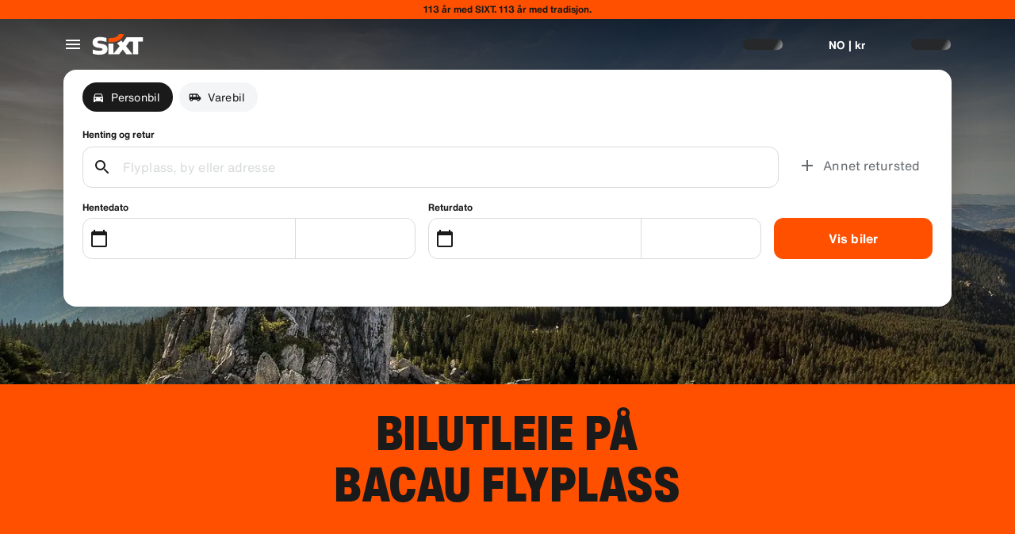

--- FILE ---
content_type: application/javascript
request_url: https://www.sixt.no/webapp/rent-search/61364.e514d3575426c3b7.js
body_size: 55674
content:
(self.webpackChunk_sixt_web_rent_search=self.webpackChunk_sixt_web_rent_search||[]).push([["61364"],{51117:function(e,t,n){"use strict";n.d(t,{Z:()=>s});var r,i,o=/^((children|dangerouslySetInnerHTML|key|ref|autoFocus|defaultValue|defaultChecked|innerHTML|suppressContentEditableWarning|suppressHydrationWarning|valueLink|abbr|accept|acceptCharset|accessKey|action|allow|allowUserMedia|allowPaymentRequest|allowFullScreen|allowTransparency|alt|async|autoComplete|autoPlay|capture|cellPadding|cellSpacing|challenge|charSet|checked|cite|classID|className|cols|colSpan|content|contentEditable|contextMenu|controls|controlsList|coords|crossOrigin|data|dateTime|decoding|default|defer|dir|disabled|disablePictureInPicture|disableRemotePlayback|download|draggable|encType|enterKeyHint|fetchpriority|fetchPriority|form|formAction|formEncType|formMethod|formNoValidate|formTarget|frameBorder|headers|height|hidden|high|href|hrefLang|htmlFor|httpEquiv|id|inputMode|integrity|is|keyParams|keyType|kind|label|lang|list|loading|loop|low|marginHeight|marginWidth|max|maxLength|media|mediaGroup|method|min|minLength|multiple|muted|name|nonce|noValidate|open|optimum|pattern|placeholder|playsInline|poster|preload|profile|radioGroup|readOnly|referrerPolicy|rel|required|reversed|role|rows|rowSpan|sandbox|scope|scoped|scrolling|seamless|selected|shape|size|sizes|slot|span|spellCheck|src|srcDoc|srcLang|srcSet|start|step|style|summary|tabIndex|target|title|translate|type|useMap|value|width|wmode|wrap|about|datatype|inlist|prefix|property|resource|typeof|vocab|autoCapitalize|autoCorrect|autoSave|color|incremental|fallback|inert|itemProp|itemScope|itemType|itemID|itemRef|on|option|results|security|unselectable|accentHeight|accumulate|additive|alignmentBaseline|allowReorder|alphabetic|amplitude|arabicForm|ascent|attributeName|attributeType|autoReverse|azimuth|baseFrequency|baselineShift|baseProfile|bbox|begin|bias|by|calcMode|capHeight|clip|clipPathUnits|clipPath|clipRule|colorInterpolation|colorInterpolationFilters|colorProfile|colorRendering|contentScriptType|contentStyleType|cursor|cx|cy|d|decelerate|descent|diffuseConstant|direction|display|divisor|dominantBaseline|dur|dx|dy|edgeMode|elevation|enableBackground|end|exponent|externalResourcesRequired|fill|fillOpacity|fillRule|filter|filterRes|filterUnits|floodColor|floodOpacity|focusable|fontFamily|fontSize|fontSizeAdjust|fontStretch|fontStyle|fontVariant|fontWeight|format|from|fr|fx|fy|g1|g2|glyphName|glyphOrientationHorizontal|glyphOrientationVertical|glyphRef|gradientTransform|gradientUnits|hanging|horizAdvX|horizOriginX|ideographic|imageRendering|in|in2|intercept|k|k1|k2|k3|k4|kernelMatrix|kernelUnitLength|kerning|keyPoints|keySplines|keyTimes|lengthAdjust|letterSpacing|lightingColor|limitingConeAngle|local|markerEnd|markerMid|markerStart|markerHeight|markerUnits|markerWidth|mask|maskContentUnits|maskUnits|mathematical|mode|numOctaves|offset|opacity|operator|order|orient|orientation|origin|overflow|overlinePosition|overlineThickness|panose1|paintOrder|pathLength|patternContentUnits|patternTransform|patternUnits|pointerEvents|points|pointsAtX|pointsAtY|pointsAtZ|preserveAlpha|preserveAspectRatio|primitiveUnits|r|radius|refX|refY|renderingIntent|repeatCount|repeatDur|requiredExtensions|requiredFeatures|restart|result|rotate|rx|ry|scale|seed|shapeRendering|slope|spacing|specularConstant|specularExponent|speed|spreadMethod|startOffset|stdDeviation|stemh|stemv|stitchTiles|stopColor|stopOpacity|strikethroughPosition|strikethroughThickness|string|stroke|strokeDasharray|strokeDashoffset|strokeLinecap|strokeLinejoin|strokeMiterlimit|strokeOpacity|strokeWidth|surfaceScale|systemLanguage|tableValues|targetX|targetY|textAnchor|textDecoration|textRendering|textLength|to|transform|u1|u2|underlinePosition|underlineThickness|unicode|unicodeBidi|unicodeRange|unitsPerEm|vAlphabetic|vHanging|vIdeographic|vMathematical|values|vectorEffect|version|vertAdvY|vertOriginX|vertOriginY|viewBox|viewTarget|visibility|widths|wordSpacing|writingMode|x|xHeight|x1|x2|xChannelSelector|xlinkActuate|xlinkArcrole|xlinkHref|xlinkRole|xlinkShow|xlinkTitle|xlinkType|xmlBase|xmlns|xmlnsXlink|xmlLang|xmlSpace|y|y1|y2|yChannelSelector|z|zoomAndPan|for|class|autofocus)|(([Dd][Aa][Tt][Aa]|[Aa][Rr][Ii][Aa]|x)-.*))$/,s=(r=function(e){return o.test(e)||111===e.charCodeAt(0)&&110===e.charCodeAt(1)&&91>e.charCodeAt(2)},i=Object.create(null),function(e){return void 0===i[e]&&(i[e]=r(e)),i[e]})},87054:function(e,t,n){"use strict";n.d(t,{Qp:()=>v,tG:()=>m});var r=!1;if("undefined"!=typeof window){var i={get passive(){r=!0;return}};window.addEventListener("testPassive",null,i),window.removeEventListener("testPassive",null,i)}var o="undefined"!=typeof window&&window.navigator&&window.navigator.platform&&(/iP(ad|hone|od)/.test(window.navigator.platform)||"MacIntel"===window.navigator.platform&&window.navigator.maxTouchPoints>1),s=[],a=!1,u=-1,l=void 0,c=void 0,f=function(e){return s.some(function(t){return!!(t.options.allowTouchMove&&t.options.allowTouchMove(e))})},d=function(e){var t=e||window.event;return!!f(t.target)||t.touches.length>1||(t.preventDefault&&t.preventDefault(),!1)},h=function(e){if(void 0===c){var t=!!e&&!0===e.reserveScrollBarGap,n=window.innerWidth-document.documentElement.clientWidth;t&&n>0&&(c=document.body.style.paddingRight,document.body.style.paddingRight=n+"px")}void 0===l&&(l=document.body.style.overflow,document.body.style.overflow="hidden")},p=function(){void 0!==c&&(document.body.style.paddingRight=c,c=void 0),void 0!==l&&(document.body.style.overflow=l,l=void 0)},g=function(e,t){var n=e.targetTouches[0].clientY-u;return!f(e.target)&&(t&&0===t.scrollTop&&n>0?d(e):t&&t.scrollHeight-t.scrollTop<=t.clientHeight&&n<0?d(e):(e.stopPropagation(),!0))},v=function(e,t){if(!e){console.error("disableBodyScroll unsuccessful - targetElement must be provided when calling disableBodyScroll on IOS devices.");return}!s.some(function(t){return t.targetElement===e})&&(s=[].concat(function(e){if(!Array.isArray(e))return Array.from(e);for(var t=0,n=Array(e.length);t<e.length;t++)n[t]=e[t];return n}(s),[{targetElement:e,options:t||{}}]),o?(e.ontouchstart=function(e){1===e.targetTouches.length&&(u=e.targetTouches[0].clientY)},e.ontouchmove=function(t){1===t.targetTouches.length&&g(t,e)},a||(document.addEventListener("touchmove",d,r?{passive:!1}:void 0),a=!0)):h(t))},m=function(e){if(!e){console.error("enableBodyScroll unsuccessful - targetElement must be provided when calling enableBodyScroll on IOS devices.");return}s=s.filter(function(t){return t.targetElement!==e}),o?(e.ontouchstart=null,e.ontouchmove=null,a&&0===s.length&&(document.removeEventListener("touchmove",d,r?{passive:!1}:void 0),a=!1)):s.length||p()}},28977:function(e){var t;t=function(){"use strict";var e="millisecond",t="second",n="minute",r="hour",i="week",o="month",s="quarter",a="year",u="date",l="Invalid Date",c=/^(\d{4})[-/]?(\d{1,2})?[-/]?(\d{0,2})[Tt\s]*(\d{1,2})?:?(\d{1,2})?:?(\d{1,2})?[.:]?(\d+)?$/,f=/\[([^\]]+)]|Y{1,4}|M{1,4}|D{1,2}|d{1,4}|H{1,2}|h{1,2}|a|A|m{1,2}|s{1,2}|Z{1,2}|SSS/g,d=function(e,t,n){var r=String(e);return!r||r.length>=t?e:""+Array(t+1-r.length).join(n)+e},h="en",p={};p[h]={name:"en",weekdays:"Sunday_Monday_Tuesday_Wednesday_Thursday_Friday_Saturday".split("_"),months:"January_February_March_April_May_June_July_August_September_October_November_December".split("_"),ordinal:function(e){var t=["th","st","nd","rd"],n=e%100;return"["+e+(t[(n-20)%10]||t[n]||"th")+"]"}};var g="$isDayjsObject",v=function(e){return e instanceof b||!(!e||!e[g])},m=function e(t,n,r){var i;if(!t)return h;if("string"==typeof t){var o=t.toLowerCase();p[o]&&(i=o),n&&(p[o]=n,i=o);var s=t.split("-");if(!i&&s.length>1)return e(s[0])}else{var a=t.name;p[a]=t,i=a}return!r&&i&&(h=i),i||!r&&h},y=function(e,t){if(v(e))return e.clone();var n="object"==typeof t?t:{};return n.date=e,n.args=arguments,new b(n)},_={s:d,z:function(e){var t=-e.utcOffset(),n=Math.abs(t);return(t<=0?"+":"-")+d(Math.floor(n/60),2,"0")+":"+d(n%60,2,"0")},m:function e(t,n){if(t.date()<n.date())return-e(n,t);var r=12*(n.year()-t.year())+(n.month()-t.month()),i=t.clone().add(r,o),s=n-i<0,a=t.clone().add(r+(s?-1:1),o);return+(-(r+(n-i)/(s?i-a:a-i))||0)},a:function(e){return e<0?Math.ceil(e)||0:Math.floor(e)},p:function(l){return({M:o,y:a,w:i,d:"day",D:u,h:r,m:n,s:t,ms:e,Q:s})[l]||String(l||"").toLowerCase().replace(/s$/,"")},u:function(e){return void 0===e}};_.l=m,_.i=v,_.w=function(e,t){return y(e,{locale:t.$L,utc:t.$u,x:t.$x,$offset:t.$offset})};var b=function(){function d(e){this.$L=m(e.locale,null,!0),this.parse(e),this.$x=this.$x||e.x||{},this[g]=!0}var h=d.prototype;return h.parse=function(e){this.$d=function(e){var t=e.date,n=e.utc;if(null===t)return new Date(NaN);if(_.u(t))return new Date;if(t instanceof Date)return new Date(t);if("string"==typeof t&&!/Z$/i.test(t)){var r=t.match(c);if(r){var i=r[2]-1||0,o=(r[7]||"0").substring(0,3);return n?new Date(Date.UTC(r[1],i,r[3]||1,r[4]||0,r[5]||0,r[6]||0,o)):new Date(r[1],i,r[3]||1,r[4]||0,r[5]||0,r[6]||0,o)}}return new Date(t)}(e),this.init()},h.init=function(){var e=this.$d;this.$y=e.getFullYear(),this.$M=e.getMonth(),this.$D=e.getDate(),this.$W=e.getDay(),this.$H=e.getHours(),this.$m=e.getMinutes(),this.$s=e.getSeconds(),this.$ms=e.getMilliseconds()},h.$utils=function(){return _},h.isValid=function(){return this.$d.toString()!==l},h.isSame=function(e,t){var n=y(e);return this.startOf(t)<=n&&n<=this.endOf(t)},h.isAfter=function(e,t){return y(e)<this.startOf(t)},h.isBefore=function(e,t){return this.endOf(t)<y(e)},h.$g=function(e,t,n){return _.u(e)?this[t]:this.set(n,e)},h.unix=function(){return Math.floor(this.valueOf()/1e3)},h.valueOf=function(){return this.$d.getTime()},h.startOf=function(e,s){var l=this,c=!!_.u(s)||s,f=_.p(e),d=function(e,t){var n=_.w(l.$u?Date.UTC(l.$y,t,e):new Date(l.$y,t,e),l);return c?n:n.endOf("day")},h=function(e,t){return _.w(l.toDate()[e].apply(l.toDate("s"),(c?[0,0,0,0]:[23,59,59,999]).slice(t)),l)},p=this.$W,g=this.$M,v=this.$D,m="set"+(this.$u?"UTC":"");switch(f){case a:return c?d(1,0):d(31,11);case o:return c?d(1,g):d(0,g+1);case i:var y=this.$locale().weekStart||0,b=(p<y?p+7:p)-y;return d(c?v-b:v+(6-b),g);case"day":case u:return h(m+"Hours",0);case r:return h(m+"Minutes",1);case n:return h(m+"Seconds",2);case t:return h(m+"Milliseconds",3);default:return this.clone()}},h.endOf=function(e){return this.startOf(e,!1)},h.$set=function(i,s){var l,c=_.p(i),f="set"+(this.$u?"UTC":""),d=((l={}).day=f+"Date",l[u]=f+"Date",l[o]=f+"Month",l[a]=f+"FullYear",l[r]=f+"Hours",l[n]=f+"Minutes",l[t]=f+"Seconds",l[e]=f+"Milliseconds",l)[c],h="day"===c?this.$D+(s-this.$W):s;if(c===o||c===a){var p=this.clone().set(u,1);p.$d[d](h),p.init(),this.$d=p.set(u,Math.min(this.$D,p.daysInMonth())).$d}else d&&this.$d[d](h);return this.init(),this},h.set=function(e,t){return this.clone().$set(e,t)},h.get=function(e){return this[_.p(e)]()},h.add=function(e,s){var u,l=this;e=Number(e);var c=_.p(s),f=function(t){var n=y(l);return _.w(n.date(n.date()+Math.round(t*e)),l)};if(c===o)return this.set(o,this.$M+e);if(c===a)return this.set(a,this.$y+e);if("day"===c)return f(1);if(c===i)return f(7);var d=((u={})[n]=6e4,u[r]=36e5,u[t]=1e3,u)[c]||1,h=this.$d.getTime()+e*d;return _.w(h,this)},h.subtract=function(e,t){return this.add(-1*e,t)},h.format=function(e){var t=this,n=this.$locale();if(!this.isValid())return n.invalidDate||l;var r=e||"YYYY-MM-DDTHH:mm:ssZ",i=_.z(this),o=this.$H,s=this.$m,a=this.$M,u=n.weekdays,c=n.months,d=n.meridiem,h=function(e,n,i,o){return e&&(e[n]||e(t,r))||i[n].slice(0,o)},p=function(e){return _.s(o%12||12,e,"0")},g=d||function(e,t,n){var r=e<12?"AM":"PM";return n?r.toLowerCase():r};return r.replace(f,function(e,r){return r||function(e){switch(e){case"YY":return String(t.$y).slice(-2);case"YYYY":return _.s(t.$y,4,"0");case"M":return a+1;case"MM":return _.s(a+1,2,"0");case"MMM":return h(n.monthsShort,a,c,3);case"MMMM":return h(c,a);case"D":return t.$D;case"DD":return _.s(t.$D,2,"0");case"d":return String(t.$W);case"dd":return h(n.weekdaysMin,t.$W,u,2);case"ddd":return h(n.weekdaysShort,t.$W,u,3);case"dddd":return u[t.$W];case"H":return String(o);case"HH":return _.s(o,2,"0");case"h":return p(1);case"hh":return p(2);case"a":return g(o,s,!0);case"A":return g(o,s,!1);case"m":return String(s);case"mm":return _.s(s,2,"0");case"s":return String(t.$s);case"ss":return _.s(t.$s,2,"0");case"SSS":return _.s(t.$ms,3,"0");case"Z":return i}return null}(e)||i.replace(":","")})},h.utcOffset=function(){return-(15*Math.round(this.$d.getTimezoneOffset()/15))},h.diff=function(e,u,l){var c,f=this,d=_.p(u),h=y(e),p=(h.utcOffset()-this.utcOffset())*6e4,g=this-h,v=function(){return _.m(f,h)};switch(d){case a:c=v()/12;break;case o:c=v();break;case s:c=v()/3;break;case i:c=(g-p)/6048e5;break;case"day":c=(g-p)/864e5;break;case r:c=g/36e5;break;case n:c=g/6e4;break;case t:c=g/1e3;break;default:c=g}return l?c:_.a(c)},h.daysInMonth=function(){return this.endOf(o).$D},h.$locale=function(){return p[this.$L]},h.locale=function(e,t){if(!e)return this.$L;var n=this.clone(),r=m(e,t,!0);return r&&(n.$L=r),n},h.clone=function(){return _.w(this.$d,this)},h.toDate=function(){return new Date(this.valueOf())},h.toJSON=function(){return this.isValid()?this.toISOString():null},h.toISOString=function(){return this.$d.toISOString()},h.toString=function(){return this.$d.toUTCString()},d}(),w=b.prototype;return y.prototype=w,[["$ms",e],["$s",t],["$m",n],["$H",r],["$W","day"],["$M",o],["$y",a],["$D",u]].forEach(function(e){w[e[1]]=function(t){return this.$g(t,e[0],e[1])}}),y.extend=function(e,t){return e.$i||(e(t,b,y),e.$i=!0),y},y.locale=m,y.isDayjs=v,y.unix=function(e){return y(1e3*e)},y.en=p[h],y.Ls=p,y.p={},y},e.exports=t()},97214:function(e){var t;t=function(){"use strict";var e={LTS:"h:mm:ss A",LT:"h:mm A",L:"MM/DD/YYYY",LL:"MMMM D, YYYY",LLL:"MMMM D, YYYY h:mm A",LLLL:"dddd, MMMM D, YYYY h:mm A"},t=/(\[[^[]*\])|([-_:/.,()\s]+)|(A|a|Q|YYYY|YY?|ww?|MM?M?M?|Do|DD?|hh?|HH?|mm?|ss?|S{1,3}|z|ZZ?)/g,n=/\d/,r=/\d\d/,i=/\d\d?/,o=/\d*[^-_:/,()\s\d]+/,s={},a=function(e){return(e*=1)+(e>68?1900:2e3)},u=function(e){return function(t){this[e]=+t}},l=[/[+-]\d\d:?(\d\d)?|Z/,function(e){(this.zone||(this.zone={})).offset=function(e){if(!e||"Z"===e)return 0;var t=e.match(/([+-]|\d\d)/g),n=60*t[1]+(+t[2]||0);return 0===n?0:"+"===t[0]?-n:n}(e)}],c=function(e){var t=s[e];return t&&(t.indexOf?t:t.s.concat(t.f))},f=function(e,t){var n,r=s.meridiem;if(r){for(var i=1;i<=24;i+=1)if(e.indexOf(r(i,0,t))>-1){n=i>12;break}}else n=e===(t?"pm":"PM");return n},d={A:[o,function(e){this.afternoon=f(e,!1)}],a:[o,function(e){this.afternoon=f(e,!0)}],Q:[n,function(e){this.month=3*(e-1)+1}],S:[n,function(e){this.milliseconds=100*+e}],SS:[r,function(e){this.milliseconds=10*+e}],SSS:[/\d{3}/,function(e){this.milliseconds=+e}],s:[i,u("seconds")],ss:[i,u("seconds")],m:[i,u("minutes")],mm:[i,u("minutes")],H:[i,u("hours")],h:[i,u("hours")],HH:[i,u("hours")],hh:[i,u("hours")],D:[i,u("day")],DD:[r,u("day")],Do:[o,function(e){var t=s.ordinal,n=e.match(/\d+/);if(this.day=n[0],t)for(var r=1;r<=31;r+=1)t(r).replace(/\[|\]/g,"")===e&&(this.day=r)}],w:[i,u("week")],ww:[r,u("week")],M:[i,u("month")],MM:[r,u("month")],MMM:[o,function(e){var t=c("months"),n=(c("monthsShort")||t.map(function(e){return e.slice(0,3)})).indexOf(e)+1;if(n<1)throw Error();this.month=n%12||n}],MMMM:[o,function(e){var t=c("months").indexOf(e)+1;if(t<1)throw Error();this.month=t%12||t}],Y:[/[+-]?\d+/,u("year")],YY:[r,function(e){this.year=a(e)}],YYYY:[/\d{4}/,u("year")],Z:l,ZZ:l};return function(n,r,i){i.p.customParseFormat=!0,n&&n.parseTwoDigitYear&&(a=n.parseTwoDigitYear);var o=r.prototype,u=o.parse;o.parse=function(n){var r=n.date,o=n.utc,a=n.args;this.$u=o;var l=a[1];if("string"==typeof l){var c=!0===a[2],f=!0===a[3],h=a[2];f&&(h=a[2]),s=this.$locale(),!c&&h&&(s=i.Ls[h]),this.$d=function(n,r,i,o){try{if(["x","X"].indexOf(r)>-1)return new Date(("X"===r?1e3:1)*n);var a=(function(n){var r,i;r=n,i=s&&s.formats;for(var o=(n=r.replace(/(\[[^\]]+])|(LTS?|l{1,4}|L{1,4})/g,function(t,n,r){var o=r&&r.toUpperCase();return n||i[r]||e[r]||i[o].replace(/(\[[^\]]+])|(MMMM|MM|DD|dddd)/g,function(e,t,n){return t||n.slice(1)})})).match(t),a=o.length,u=0;u<a;u+=1){var l=o[u],c=d[l],f=c&&c[0],h=c&&c[1];o[u]=h?{regex:f,parser:h}:l.replace(/^\[|\]$/g,"")}return function(e){for(var t={},n=0,r=0;n<a;n+=1){var i=o[n];if("string"==typeof i)r+=i.length;else{var s=i.regex,u=i.parser,l=e.slice(r),c=s.exec(l)[0];u.call(t,c),e=e.replace(c,"")}}return function(e){var t=e.afternoon;if(void 0!==t){var n=e.hours;t?n<12&&(e.hours+=12):12===n&&(e.hours=0),delete e.afternoon}}(t),t}})(r)(n),u=a.year,l=a.month,c=a.day,f=a.hours,h=a.minutes,p=a.seconds,g=a.milliseconds,v=a.zone,m=a.week,y=new Date,_=c||(u||l?1:y.getDate()),b=u||y.getFullYear(),w=0;u&&!l||(w=l>0?l-1:y.getMonth());var S,k=f||0,x=h||0,E=p||0,O=g||0;return v?new Date(Date.UTC(b,w,_,k,x,E,O+60*v.offset*1e3)):i?new Date(Date.UTC(b,w,_,k,x,E,O)):(S=new Date(b,w,_,k,x,E,O),m&&(S=o(S).week(m).toDate()),S)}catch(e){return new Date("")}}(r,l,o,i),this.init(),h&&!0!==h&&(this.$L=this.locale(h).$L),(c||f)&&r!=this.format(l)&&(this.$d=new Date("")),s={}}else if(l instanceof Array)for(var p=l.length,g=1;g<=p;g+=1){a[1]=l[g-1];var v=i.apply(this,a);if(v.isValid()){this.$d=v.$d,this.$L=v.$L,this.init();break}g===p&&(this.$d=new Date(""))}else u.call(this,n)}}},e.exports=t()},44864:function(e){var t;t=function(){return function(e,t){t.prototype.isSameOrAfter=function(e,t){return this.isSame(e,t)||this.isAfter(e,t)}}},e.exports=t()},44605:function(e){var t;t=function(){return function(e,t){t.prototype.isSameOrBefore=function(e,t){return this.isSame(e,t)||this.isBefore(e,t)}}},e.exports=t()},73548:function(e){var t;t=function(){"use strict";var e={LTS:"h:mm:ss A",LT:"h:mm A",L:"MM/DD/YYYY",LL:"MMMM D, YYYY",LLL:"MMMM D, YYYY h:mm A",LLLL:"dddd, MMMM D, YYYY h:mm A"};return function(t,n,r){var i=n.prototype,o=i.format;r.en.formats=e,i.format=function(t){void 0===t&&(t="YYYY-MM-DDTHH:mm:ssZ");var n,r,i=this.$locale().formats,s=(n=t,r=void 0===i?{}:i,n.replace(/(\[[^\]]+])|(LTS?|l{1,4}|L{1,4})/g,function(t,n,i){var o=i&&i.toUpperCase();return n||r[i]||e[i]||r[o].replace(/(\[[^\]]+])|(MMMM|MM|DD|dddd)/g,function(e,t,n){return t||n.slice(1)})}));return o.call(this,s)}}},e.exports=t()},61732:function(e){var t;t=function(){"use strict";var e={year:0,month:1,day:2,hour:3,minute:4,second:5},t={};return function(n,r,i){var o,s=function(e,n,r){void 0===r&&(r={});var i,o,s,a,u=new Date(e);return(void 0===(i=r)&&(i={}),(a=t[s=n+"|"+(o=i.timeZoneName||"short")])||(a=new Intl.DateTimeFormat("en-US",{hour12:!1,timeZone:n,year:"numeric",month:"2-digit",day:"2-digit",hour:"2-digit",minute:"2-digit",second:"2-digit",timeZoneName:o}),t[s]=a),a).formatToParts(u)},a=function(t,n){for(var r=s(t,n),o=[],a=0;a<r.length;a+=1){var u=r[a],l=u.type,c=u.value,f=e[l];f>=0&&(o[f]=parseInt(c,10))}var d=o[3],h=o[0]+"-"+o[1]+"-"+o[2]+" "+(24===d?0:d)+":"+o[4]+":"+o[5]+":000",p=+t;return(i.utc(h).valueOf()-(p-=p%1e3))/6e4},u=r.prototype;u.tz=function(e,t){void 0===e&&(e=o);var n,r=this.utcOffset(),s=this.toDate(),a=s.toLocaleString("en-US",{timeZone:e}),u=Math.round((s-new Date(a))/1e3/60),l=-(15*Math.round(s.getTimezoneOffset()/15))-u;if(Number(l)){if(n=i(a,{locale:this.$L}).$set("millisecond",this.$ms).utcOffset(l,!0),t){var c=n.utcOffset();n=n.add(r-c,"minute")}}else n=this.utcOffset(0,t);return n.$x.$timezone=e,n},u.offsetName=function(e){var t=this.$x.$timezone||i.tz.guess(),n=s(this.valueOf(),t,{timeZoneName:e}).find(function(e){return"timezonename"===e.type.toLowerCase()});return n&&n.value};var l=u.startOf;u.startOf=function(e,t){if(!this.$x||!this.$x.$timezone)return l.call(this,e,t);var n=i(this.format("YYYY-MM-DD HH:mm:ss:SSS"),{locale:this.$L});return l.call(n,e,t).tz(this.$x.$timezone,!0)},i.tz=function(e,t,n){var r=n&&t,s=n||t||o,u=a(+i(),s);if("string"!=typeof e)return i(e).tz(s);var l=function(e,t,n){var r=e-60*t*1e3,i=a(r,n);if(t===i)return[r,t];var o=a(r-=60*(i-t)*1e3,n);return i===o?[r,i]:[e-60*Math.min(i,o)*1e3,Math.max(i,o)]}(i.utc(e,r).valueOf(),u,s),c=l[0],f=l[1],d=i(c).utcOffset(f);return d.$x.$timezone=s,d},i.tz.guess=function(){return Intl.DateTimeFormat().resolvedOptions().timeZone},i.tz.setDefault=function(e){o=e}}},e.exports=t()},13516:function(e){var t;t=function(){"use strict";var e="minute",t=/[+-]\d\d(?::?\d\d)?/g,n=/([+-]|\d\d)/g;return function(r,i,o){var s=i.prototype;o.utc=function(e){var t={date:e,utc:!0,args:arguments};return new i(t)},s.utc=function(t){var n=o(this.toDate(),{locale:this.$L,utc:!0});return t?n.add(this.utcOffset(),e):n},s.local=function(){return o(this.toDate(),{locale:this.$L,utc:!1})};var a=s.parse;s.parse=function(e){e.utc&&(this.$u=!0),this.$utils().u(e.$offset)||(this.$offset=e.$offset),a.call(this,e)};var u=s.init;s.init=function(){if(this.$u){var e=this.$d;this.$y=e.getUTCFullYear(),this.$M=e.getUTCMonth(),this.$D=e.getUTCDate(),this.$W=e.getUTCDay(),this.$H=e.getUTCHours(),this.$m=e.getUTCMinutes(),this.$s=e.getUTCSeconds(),this.$ms=e.getUTCMilliseconds()}else u.call(this)};var l=s.utcOffset;s.utcOffset=function(r,i){var o=this.$utils().u;if(o(r))return this.$u?0:o(this.$offset)?l.call(this):this.$offset;if("string"==typeof r&&null===(r=function(e){void 0===e&&(e="");var r=e.match(t);if(!r)return null;var i=(""+r[0]).match(n)||["-",0,0],o=i[0],s=60*+i[1]+ +i[2];return 0===s?0:"+"===o?s:-s}(r)))return this;var s=16>=Math.abs(r)?60*r:r,a=this;if(i)return a.$offset=s,a.$u=0===r,a;if(0!==r){var u=this.$u?this.toDate().getTimezoneOffset():-1*this.utcOffset();(a=this.local().add(s+u,e)).$offset=s,a.$x.$localOffset=u}else a=this.utc();return a};var c=s.format;s.format=function(e){var t=e||(this.$u?"YYYY-MM-DDTHH:mm:ss[Z]":"");return c.call(this,t)},s.valueOf=function(){var e=this.$utils().u(this.$offset)?0:this.$offset+(this.$x.$localOffset||this.$d.getTimezoneOffset());return this.$d.valueOf()-6e4*e},s.isUTC=function(){return!!this.$u},s.toISOString=function(){return this.toDate().toISOString()},s.toString=function(){return this.toDate().toUTCString()};var f=s.toDate;s.toDate=function(e){return"s"===e&&this.$offset?o(this.format("YYYY-MM-DD HH:mm:ss:SSS")).toDate():f.call(this)};var d=s.diff;s.diff=function(e,t,n){if(e&&this.$u===e.$u)return d.call(this,e,t,n);var r=this.local(),i=o(e).local();return d.call(r,i,t,n)}}},e.exports=t()},95347:function(e){!function(t,n){var r={};n(r);var i=r.default;for(var o in r)i[o]=r[o];"object"==typeof e.exports?e.exports=i:"function"==typeof define&&define.amd?define(function(){return i}):t.sha256=i}(this,function(e){"use strict";e.__esModule=!0,e.digestLength=32,e.blockSize=64;var t=new Uint32Array([0x428a2f98,0x71374491,0xb5c0fbcf,0xe9b5dba5,0x3956c25b,0x59f111f1,0x923f82a4,0xab1c5ed5,0xd807aa98,0x12835b01,0x243185be,0x550c7dc3,0x72be5d74,0x80deb1fe,0x9bdc06a7,0xc19bf174,0xe49b69c1,0xefbe4786,0xfc19dc6,0x240ca1cc,0x2de92c6f,0x4a7484aa,0x5cb0a9dc,0x76f988da,0x983e5152,0xa831c66d,0xb00327c8,0xbf597fc7,0xc6e00bf3,0xd5a79147,0x6ca6351,0x14292967,0x27b70a85,0x2e1b2138,0x4d2c6dfc,0x53380d13,0x650a7354,0x766a0abb,0x81c2c92e,0x92722c85,0xa2bfe8a1,0xa81a664b,0xc24b8b70,0xc76c51a3,0xd192e819,0xd6990624,0xf40e3585,0x106aa070,0x19a4c116,0x1e376c08,0x2748774c,0x34b0bcb5,0x391c0cb3,0x4ed8aa4a,0x5b9cca4f,0x682e6ff3,0x748f82ee,0x78a5636f,0x84c87814,0x8cc70208,0x90befffa,0xa4506ceb,0xbef9a3f7,0xc67178f2]);function n(e,n,r,i,o){for(var s,a,u,l,c,f,d,h,p,g,v,m,y;o>=64;){for(g=0,s=n[0],a=n[1],u=n[2],l=n[3],c=n[4],f=n[5],d=n[6],h=n[7];g<16;g++)v=i+4*g,e[g]=(255&r[v])<<24|(255&r[v+1])<<16|(255&r[v+2])<<8|255&r[v+3];for(g=16;g<64;g++)m=((p=e[g-2])>>>17|p<<15)^(p>>>19|p<<13)^p>>>10,y=((p=e[g-15])>>>7|p<<25)^(p>>>18|p<<14)^p>>>3,e[g]=(m+e[g-7]|0)+(y+e[g-16]|0);for(g=0;g<64;g++)m=(((c>>>6|c<<26)^(c>>>11|c<<21)^(c>>>25|c<<7))+(c&f^~c&d)|0)+(h+(t[g]+e[g]|0)|0)|0,y=((s>>>2|s<<30)^(s>>>13|s<<19)^(s>>>22|s<<10))+(s&a^s&u^a&u)|0,h=d,d=f,f=c,c=l+m|0,l=u,u=a,a=s,s=m+y|0;n[0]+=s,n[1]+=a,n[2]+=u,n[3]+=l,n[4]+=c,n[5]+=f,n[6]+=d,n[7]+=h,i+=64,o-=64}return i}var r=function(){function t(){this.digestLength=e.digestLength,this.blockSize=e.blockSize,this.state=new Int32Array(8),this.temp=new Int32Array(64),this.buffer=new Uint8Array(128),this.bufferLength=0,this.bytesHashed=0,this.finished=!1,this.reset()}return t.prototype.reset=function(){return this.state[0]=0x6a09e667,this.state[1]=0xbb67ae85,this.state[2]=0x3c6ef372,this.state[3]=0xa54ff53a,this.state[4]=0x510e527f,this.state[5]=0x9b05688c,this.state[6]=0x1f83d9ab,this.state[7]=0x5be0cd19,this.bufferLength=0,this.bytesHashed=0,this.finished=!1,this},t.prototype.clean=function(){for(var e=0;e<this.buffer.length;e++)this.buffer[e]=0;for(var e=0;e<this.temp.length;e++)this.temp[e]=0;this.reset()},t.prototype.update=function(e,t){if(void 0===t&&(t=e.length),this.finished)throw Error("SHA256: can't update because hash was finished.");var r=0;if(this.bytesHashed+=t,this.bufferLength>0){for(;this.bufferLength<64&&t>0;)this.buffer[this.bufferLength++]=e[r++],t--;64===this.bufferLength&&(n(this.temp,this.state,this.buffer,0,64),this.bufferLength=0)}for(t>=64&&(r=n(this.temp,this.state,e,r,t),t%=64);t>0;)this.buffer[this.bufferLength++]=e[r++],t--;return this},t.prototype.finish=function(e){if(!this.finished){var t=this.bytesHashed,r=this.bufferLength,i=t/0x20000000|0,o=t<<3,s=t%64<56?64:128;this.buffer[r]=128;for(var a=r+1;a<s-8;a++)this.buffer[a]=0;this.buffer[s-8]=i>>>24&255,this.buffer[s-7]=i>>>16&255,this.buffer[s-6]=i>>>8&255,this.buffer[s-5]=i>>>0&255,this.buffer[s-4]=o>>>24&255,this.buffer[s-3]=o>>>16&255,this.buffer[s-2]=o>>>8&255,this.buffer[s-1]=o>>>0&255,n(this.temp,this.state,this.buffer,0,s),this.finished=!0}for(var a=0;a<8;a++)e[4*a+0]=this.state[a]>>>24&255,e[4*a+1]=this.state[a]>>>16&255,e[4*a+2]=this.state[a]>>>8&255,e[4*a+3]=this.state[a]>>>0&255;return this},t.prototype.digest=function(){var e=new Uint8Array(this.digestLength);return this.finish(e),e},t.prototype._saveState=function(e){for(var t=0;t<this.state.length;t++)e[t]=this.state[t]},t.prototype._restoreState=function(e,t){for(var n=0;n<this.state.length;n++)this.state[n]=e[n];this.bytesHashed=t,this.finished=!1,this.bufferLength=0},t}();e.Hash=r;var i=function(){function e(e){this.inner=new r,this.outer=new r,this.blockSize=this.inner.blockSize,this.digestLength=this.inner.digestLength;var t=new Uint8Array(this.blockSize);if(e.length>this.blockSize)new r().update(e).finish(t).clean();else for(var n=0;n<e.length;n++)t[n]=e[n];for(var n=0;n<t.length;n++)t[n]^=54;this.inner.update(t);for(var n=0;n<t.length;n++)t[n]^=106;this.outer.update(t),this.istate=new Uint32Array(8),this.ostate=new Uint32Array(8),this.inner._saveState(this.istate),this.outer._saveState(this.ostate);for(var n=0;n<t.length;n++)t[n]=0}return e.prototype.reset=function(){return this.inner._restoreState(this.istate,this.inner.blockSize),this.outer._restoreState(this.ostate,this.outer.blockSize),this},e.prototype.clean=function(){for(var e=0;e<this.istate.length;e++)this.ostate[e]=this.istate[e]=0;this.inner.clean(),this.outer.clean()},e.prototype.update=function(e){return this.inner.update(e),this},e.prototype.finish=function(e){return this.outer.finished?this.outer.finish(e):(this.inner.finish(e),this.outer.update(e,this.digestLength).finish(e)),this},e.prototype.digest=function(){var e=new Uint8Array(this.digestLength);return this.finish(e),e},e}();function o(e){var t=new r().update(e),n=t.digest();return t.clean(),n}function s(e,t){var n=new i(e).update(t),r=n.digest();return n.clean(),r}e.HMAC=i,e.hash=o,e.default=o,e.hmac=s;var a=new Uint8Array(e.digestLength);e.hkdf=function(e,t,n,r){void 0===t&&(t=a),void 0===r&&(r=32);for(var o=new Uint8Array([1]),u=new i(s(t,e)),l=new Uint8Array(u.digestLength),c=l.length,f=new Uint8Array(r),d=0;d<r;d++)c===l.length&&(function(e,t,n,r){var i=r[0];if(0===i)throw Error("hkdf: cannot expand more");t.reset(),i>1&&t.update(e),n&&t.update(n),t.update(r),t.finish(e),r[0]++}(l,u,n,o),c=0),f[d]=l[c++];return u.clean(),l.fill(0),o.fill(0),f},e.pbkdf2=function(e,t,n,r){for(var o=new i(e),s=o.digestLength,a=new Uint8Array(4),u=new Uint8Array(s),l=new Uint8Array(s),c=new Uint8Array(r),f=0;f*s<r;f++){var d=f+1;a[0]=d>>>24&255,a[1]=d>>>16&255,a[2]=d>>>8&255,a[3]=d>>>0&255,o.reset(),o.update(t),o.update(a),o.finish(l);for(var h=0;h<s;h++)u[h]=l[h];for(var h=2;h<=n;h++){o.reset(),o.update(l).finish(l);for(var p=0;p<s;p++)u[p]^=l[p]}for(var h=0;h<s&&f*s+h<r;h++)c[f*s+h]=u[h]}for(var f=0;f<s;f++)u[f]=l[f]=0;for(var f=0;f<4;f++)a[f]=0;return o.clean(),c}})},15683:function(e,t,n){var r=n(74560),i=n(13810);e.exports=function(e){if(r.crypto&&r.crypto.getRandomValues)return r.crypto.getRandomValues(e);if("object"==typeof r.msCrypto&&"function"==typeof r.msCrypto.getRandomValues)return r.msCrypto.getRandomValues(e);if(i.randomBytes){if(!(e instanceof Uint8Array))throw TypeError("expected Uint8Array");if(e.length>65536){var t=Error();throw t.code=22,t.message="Failed to execute 'getRandomValues' on 'Crypto': The ArrayBufferView's byte length ("+e.length+") exceeds the number of bytes of entropy available via this API (65536).",t.name="QuotaExceededError",t}var n=i.randomBytes(e.length);return e.set(n),e}throw Error("No secure random number generator available.")}},74560:function(e,t,n){var r;r="undefined"!=typeof window?window:void 0!==n.g?n.g:"undefined"!=typeof self?self:{},e.exports=r},23607:function(e,t,n){t.RateLimiter=n(13397),n(85282)},17269:function(e,t,n){var r=n(73656);e.exports=function(){if(void 0!==r&&r.hrtime){var e=r.hrtime();return 1e3*e[0]+Math.floor(e[1]/1e6)}return new Date().getTime()}},13397:function(e,t,n){var r=n(73656),i=n(85282),o=n(17269),s=function(e,t,n){this.tokenBucket=new i(e,e,t,null),this.tokenBucket.content=e,this.curIntervalStart=o(),this.tokensThisInterval=0,this.fireImmediately=n};s.prototype={tokenBucket:null,curIntervalStart:0,tokensThisInterval:0,fireImmediately:!1,removeTokens:function(e,t){if(e>this.tokenBucket.bucketSize)return r.nextTick(t.bind(null,"Requested tokens "+e+" exceeds maximum tokens per interval "+this.tokenBucket.bucketSize,null)),!1;var n=this,i=o();if((i<this.curIntervalStart||i-this.curIntervalStart>=this.tokenBucket.interval)&&(this.curIntervalStart=i,this.tokensThisInterval=0),e>this.tokenBucket.tokensPerInterval-this.tokensThisInterval)return this.fireImmediately?r.nextTick(t.bind(null,null,-1)):setTimeout(function(){n.tokenBucket.removeTokens(e,s)},Math.ceil(this.curIntervalStart+this.tokenBucket.interval-i)),!1;return this.tokenBucket.removeTokens(e,s);function s(r,i){if(r)return t(r,null);n.tokensThisInterval+=e,t(null,i)}},tryRemoveTokens:function(e){if(e>this.tokenBucket.bucketSize)return!1;var t=o();if((t<this.curIntervalStart||t-this.curIntervalStart>=this.tokenBucket.interval)&&(this.curIntervalStart=t,this.tokensThisInterval=0),e>this.tokenBucket.tokensPerInterval-this.tokensThisInterval)return!1;var n=this.tokenBucket.tryRemoveTokens(e);return n&&(this.tokensThisInterval+=e),n},getTokensRemaining:function(){return this.tokenBucket.drip(),this.tokenBucket.content}},e.exports=s},85282:function(e,t,n){var r=n(73656),i=function(e,t,n,r){if(this.bucketSize=e,this.tokensPerInterval=t,"string"==typeof n)switch(n){case"sec":case"second":this.interval=1e3;break;case"min":case"minute":this.interval=6e4;break;case"hr":case"hour":this.interval=36e5;break;case"day":this.interval=864e5;break;default:throw Error("Invaid interval "+n)}else this.interval=n;this.parentBucket=r,this.content=0,this.lastDrip=+new Date};i.prototype={bucketSize:1,tokensPerInterval:1,interval:1e3,parentBucket:null,content:0,lastDrip:0,removeTokens:function(e,t){var n=this;if(!this.bucketSize)return r.nextTick(t.bind(null,null,e,Number.POSITIVE_INFINITY)),!0;if(e>this.bucketSize)return r.nextTick(t.bind(null,"Requested tokens "+e+" exceeds bucket size "+this.bucketSize,null)),!1;if(this.drip(),e>this.content)return i();if(this.parentBucket)return this.parentBucket.removeTokens(e,function(r,o){return r?t(r,null):e>n.content?i():void(n.content-=e,t(null,Math.min(o,n.content)))});return this.content-=e,r.nextTick(t.bind(null,null,this.content)),!0;function i(){return setTimeout(function(){n.removeTokens(e,t)},Math.ceil((e-n.content)*(n.interval/n.tokensPerInterval))),!1}},tryRemoveTokens:function(e){return!this.bucketSize||!(e>this.bucketSize)&&(this.drip(),!(e>this.content)&&(!this.parentBucket||!!this.parentBucket.tryRemoveTokens(e))&&(this.content-=e,!0))},drip:function(){if(!this.tokensPerInterval){this.content=this.bucketSize;return}var e=+new Date,t=Math.max(e-this.lastDrip,0);this.lastDrip=e;var n=t*(this.tokensPerInterval/this.interval);this.content=Math.min(this.content+n,this.bucketSize)}},e.exports=i},82274:function(e){e.exports=function(e,t,n){switch(n.length){case 0:return e.call(t);case 1:return e.call(t,n[0]);case 2:return e.call(t,n[0],n[1]);case 3:return e.call(t,n[0],n[1],n[2])}return e.apply(t,n)}},84004:function(e){e.exports=function(e,t){for(var n=-1,r=null==e?0:e.length;++n<r&&!1!==t(e[n],n,e););return e}},73532:function(e,t,n){var r=n(87500),i=n(58260);e.exports=function(e,t,n){(void 0===n||i(e[t],n))&&(void 0!==n||t in e)||r(e,t,n)}},93192:function(e,t,n){var r=n(87500),i=n(58260),o=Object.prototype.hasOwnProperty;e.exports=function(e,t,n){var s=e[t];o.call(e,t)&&i(s,n)&&(void 0!==n||t in e)||r(e,t,n)}},44265:function(e,t,n){var r=n(78618),i=n(62096);e.exports=function(e,t){return e&&r(t,i(t),e)}},31629:function(e,t,n){var r=n(78618),i=n(9882);e.exports=function(e,t){return e&&r(t,i(t),e)}},18361:function(e,t,n){var r=n(19549),i=n(84004),o=n(93192),s=n(44265),a=n(31629),u=n(46502),l=n(32166),c=n(67272),f=n(52066),d=n(54357),h=n(55713),p=n(87493),g=n(82865),v=n(11908),m=n(84046),y=n(55589),_=n(85778),b=n(37613),w=n(93702),S=n(60693),k=n(62096),x=n(9882),E="[object Arguments]",O="[object Function]",D="[object Object]",M={};M[E]=M["[object Array]"]=M["[object ArrayBuffer]"]=M["[object DataView]"]=M["[object Boolean]"]=M["[object Date]"]=M["[object Float32Array]"]=M["[object Float64Array]"]=M["[object Int8Array]"]=M["[object Int16Array]"]=M["[object Int32Array]"]=M["[object Map]"]=M["[object Number]"]=M[D]=M["[object RegExp]"]=M["[object Set]"]=M["[object String]"]=M["[object Symbol]"]=M["[object Uint8Array]"]=M["[object Uint8ClampedArray]"]=M["[object Uint16Array]"]=M["[object Uint32Array]"]=!0,M["[object Error]"]=M[O]=M["[object WeakMap]"]=!1,e.exports=function e(t,n,I,C,R,L){var P,j=1&n,T=2&n,A=4&n;if(I&&(P=R?I(t,C,R,L):I(t)),void 0!==P)return P;if(!w(t))return t;var U=y(t);if(U){if(P=g(t),!j)return l(t,P)}else{var $=p(t),N=$==O||"[object GeneratorFunction]"==$;if(_(t))return u(t,j);if($==D||$==E||N&&!R){if(P=T||N?{}:m(t),!j)return T?f(t,a(P,t)):c(t,s(P,t))}else{if(!M[$])return R?t:{};P=v(t,$,j)}}L||(L=new r);var B=L.get(t);if(B)return B;L.set(t,P),S(t)?t.forEach(function(r){P.add(e(r,n,I,r,t,L))}):b(t)&&t.forEach(function(r,i){P.set(i,e(r,n,I,i,t,L))});var F=A?T?h:d:T?x:k,z=U?void 0:F(t);return i(z||t,function(r,i){z&&(r=t[i=r]),o(P,i,e(r,n,I,i,t,L))}),P}},57890:function(e,t,n){var r=n(93702),i=Object.create,o=function(){function e(){}return function(t){if(!r(t))return{};if(i)return i(t);e.prototype=t;var n=new e;return e.prototype=void 0,n}}();e.exports=o},52275:function(e,t,n){var r=n(87493),i=n(50440);e.exports=function(e){return i(e)&&"[object Map]"==r(e)}},7170:function(e,t,n){var r=n(87493),i=n(50440);e.exports=function(e){return i(e)&&"[object Set]"==r(e)}},71309:function(e,t,n){var r=n(93702),i=n(32840),o=n(84866),s=Object.prototype.hasOwnProperty;e.exports=function(e){if(!r(e))return o(e);var t=i(e),n=[];for(var a in e)"constructor"==a&&(t||!s.call(e,a))||n.push(a);return n}},92133:function(e,t,n){var r=n(19549),i=n(73532),o=n(39943),s=n(21241),a=n(93702),u=n(9882),l=n(11933);e.exports=function e(t,n,c,f,d){t!==n&&o(n,function(o,u){if(d||(d=new r),a(o))s(t,n,u,c,e,f,d);else{var h=f?f(l(t,u),o,u+"",t,n,d):void 0;void 0===h&&(h=o),i(t,u,h)}},u)}},21241:function(e,t,n){var r=n(73532),i=n(46502),o=n(21327),s=n(32166),a=n(84046),u=n(79312),l=n(55589),c=n(18268),f=n(85778),d=n(45563),h=n(93702),p=n(54256),g=n(50922),v=n(11933),m=n(36222);e.exports=function(e,t,n,y,_,b,w){var S=v(e,n),k=v(t,n),x=w.get(k);if(x){r(e,n,x);return}var E=b?b(S,k,n+"",e,t,w):void 0,O=void 0===E;if(O){var D=l(k),M=!D&&f(k),I=!D&&!M&&g(k);E=k,D||M||I?l(S)?E=S:c(S)?E=s(S):M?(O=!1,E=i(k,!0)):I?(O=!1,E=o(k,!0)):E=[]:p(k)||u(k)?(E=S,u(S)?E=m(S):(!h(S)||d(S))&&(E=a(k))):O=!1}O&&(w.set(k,E),_(E,k,y,b,w),w.delete(k)),r(e,n,E)}},29735:function(e,t,n){var r=n(80229),i=n(20340),o=n(4173);e.exports=function(e,t){return o(i(e,t,r),e+"")}},46739:function(e,t,n){var r=n(89203),i=n(25595),o=n(80229),s=i?function(e,t){return i(e,"toString",{configurable:!0,enumerable:!1,value:r(t),writable:!0})}:o;e.exports=s},21656:function(e,t,n){var r=n(62438),i=/^\s+/;e.exports=function(e){return e?e.slice(0,r(e)+1).replace(i,""):e}},72962:function(e,t,n){var r=n(3526);e.exports=function(e){var t=new e.constructor(e.byteLength);return new r(t).set(new r(e)),t}},46502:function(e,t,n){e=n.nmd(e);var r=n(83250),i=t&&!t.nodeType&&t,o=i&&e&&!e.nodeType&&e,s=o&&o.exports===i?r.Buffer:void 0,a=s?s.allocUnsafe:void 0;e.exports=function(e,t){if(t)return e.slice();var n=e.length,r=a?a(n):new e.constructor(n);return e.copy(r),r}},97037:function(e,t,n){var r=n(72962);e.exports=function(e,t){var n=t?r(e.buffer):e.buffer;return new e.constructor(n,e.byteOffset,e.byteLength)}},3429:function(e){var t=/\w*$/;e.exports=function(e){var n=new e.constructor(e.source,t.exec(e));return n.lastIndex=e.lastIndex,n}},99349:function(e,t,n){var r=n(70861),i=r?r.prototype:void 0,o=i?i.valueOf:void 0;e.exports=function(e){return o?Object(o.call(e)):{}}},21327:function(e,t,n){var r=n(72962);e.exports=function(e,t){var n=t?r(e.buffer):e.buffer;return new e.constructor(n,e.byteOffset,e.length)}},32166:function(e){e.exports=function(e,t){var n=-1,r=e.length;for(t||(t=Array(r));++n<r;)t[n]=e[n];return t}},78618:function(e,t,n){var r=n(93192),i=n(87500);e.exports=function(e,t,n,o){var s=!n;n||(n={});for(var a=-1,u=t.length;++a<u;){var l=t[a],c=o?o(n[l],e[l],l,n,e):void 0;void 0===c&&(c=e[l]),s?i(n,l,c):r(n,l,c)}return n}},67272:function(e,t,n){var r=n(78618),i=n(44450);e.exports=function(e,t){return r(e,i(e),t)}},52066:function(e,t,n){var r=n(78618),i=n(94969);e.exports=function(e,t){return r(e,i(e),t)}},66948:function(e,t,n){var r=n(29735),i=n(98132);e.exports=function(e){return r(function(t,n){var r=-1,o=n.length,s=o>1?n[o-1]:void 0,a=o>2?n[2]:void 0;for(s=e.length>3&&"function"==typeof s?(o--,s):void 0,a&&i(n[0],n[1],a)&&(s=o<3?void 0:s,o=1),t=Object(t);++r<o;){var u=n[r];u&&e(t,u,r,s)}return t})}},55713:function(e,t,n){var r=n(4468),i=n(94969),o=n(9882);e.exports=function(e){return r(e,o,i)}},18490:function(e,t,n){var r=n(33540)(Object.getPrototypeOf,Object);e.exports=r},94969:function(e,t,n){var r=n(10111),i=n(18490),o=n(44450),s=n(84506),a=Object.getOwnPropertySymbols?function(e){for(var t=[];e;)r(t,o(e)),e=i(e);return t}:s;e.exports=a},82865:function(e){var t=Object.prototype.hasOwnProperty;e.exports=function(e){var n=e.length,r=new e.constructor(n);return n&&"string"==typeof e[0]&&t.call(e,"index")&&(r.index=e.index,r.input=e.input),r}},11908:function(e,t,n){var r=n(72962),i=n(97037),o=n(3429),s=n(99349),a=n(21327);e.exports=function(e,t,n){var u=e.constructor;switch(t){case"[object ArrayBuffer]":return r(e);case"[object Boolean]":case"[object Date]":return new u(+e);case"[object DataView]":return i(e,n);case"[object Float32Array]":case"[object Float64Array]":case"[object Int8Array]":case"[object Int16Array]":case"[object Int32Array]":case"[object Uint8Array]":case"[object Uint8ClampedArray]":case"[object Uint16Array]":case"[object Uint32Array]":return a(e,n);case"[object Map]":case"[object Set]":return new u;case"[object Number]":case"[object String]":return new u(e);case"[object RegExp]":return o(e);case"[object Symbol]":return s(e)}}},84046:function(e,t,n){var r=n(57890),i=n(18490),o=n(32840);e.exports=function(e){return"function"!=typeof e.constructor||o(e)?{}:r(i(e))}},98132:function(e,t,n){var r=n(58260),i=n(30568),o=n(5023),s=n(93702);e.exports=function(e,t,n){if(!s(n))return!1;var a=typeof t;return("number"==a?!!(i(n)&&o(t,n.length)):"string"==a&&t in n)&&r(n[t],e)}},84866:function(e){e.exports=function(e){var t=[];if(null!=e)for(var n in Object(e))t.push(n);return t}},20340:function(e,t,n){var r=n(82274),i=Math.max;e.exports=function(e,t,n){return t=i(void 0===t?e.length-1:t,0),function(){for(var o=arguments,s=-1,a=i(o.length-t,0),u=Array(a);++s<a;)u[s]=o[t+s];s=-1;for(var l=Array(t+1);++s<t;)l[s]=o[s];return l[t]=n(u),r(e,this,l)}}},11933:function(e){e.exports=function(e,t){if(("constructor"!==t||"function"!=typeof e[t])&&"__proto__"!=t)return e[t]}},4173:function(e,t,n){var r=n(46739),i=n(37357)(r);e.exports=i},37357:function(e){var t=Date.now;e.exports=function(e){var n=0,r=0;return function(){var i=t(),o=16-(i-r);if(r=i,o>0){if(++n>=800)return arguments[0]}else n=0;return e.apply(void 0,arguments)}}},62438:function(e){var t=/\s/;e.exports=function(e){for(var n=e.length;n--&&t.test(e.charAt(n)););return n}},77179:function(e,t,n){var r=n(18361);e.exports=function(e){return r(e,5)}},89203:function(e){e.exports=function(e){return function(){return e}}},77837:function(e,t,n){var r=n(93702),i=n(80231),o=n(29153),s=Math.max,a=Math.min;e.exports=function(e,t,n){var u,l,c,f,d,h,p=0,g=!1,v=!1,m=!0;if("function"!=typeof e)throw TypeError("Expected a function");function y(t){var n=u,r=l;return u=l=void 0,p=t,f=e.apply(r,n)}function _(e){var n=e-h,r=e-p;return void 0===h||n>=t||n<0||v&&r>=c}function b(){var e,n,r,o=i();if(_(o))return w(o);d=setTimeout(b,(e=o-h,n=o-p,r=t-e,v?a(r,c-n):r))}function w(e){return(d=void 0,m&&u)?y(e):(u=l=void 0,f)}function S(){var e,n=i(),r=_(n);if(u=arguments,l=this,h=n,r){if(void 0===d)return p=e=h,d=setTimeout(b,t),g?y(e):f;if(v)return clearTimeout(d),d=setTimeout(b,t),y(h)}return void 0===d&&(d=setTimeout(b,t)),f}return t=o(t)||0,r(n)&&(g=!!n.leading,c=(v="maxWait"in n)?s(o(n.maxWait)||0,t):c,m="trailing"in n?!!n.trailing:m),S.cancel=function(){void 0!==d&&clearTimeout(d),p=0,u=h=l=d=void 0},S.flush=function(){return void 0===d?f:w(i())},S}},55541:function(e,t,n){var r=n(99835),i=/[\\^$.*+?()[\]{}|]/g,o=RegExp(i.source);e.exports=function(e){return(e=r(e))&&o.test(e)?e.replace(i,"\\$&"):e}},18268:function(e,t,n){var r=n(30568),i=n(50440);e.exports=function(e){return i(e)&&r(e)}},29787:function(e,t,n){var r=n(41351),i=n(87493),o=n(79312),s=n(55589),a=n(30568),u=n(85778),l=n(32840),c=n(50922),f=Object.prototype.hasOwnProperty;e.exports=function(e){if(null==e)return!0;if(a(e)&&(s(e)||"string"==typeof e||"function"==typeof e.splice||u(e)||c(e)||o(e)))return!e.length;var t=i(e);if("[object Map]"==t||"[object Set]"==t)return!e.size;if(l(e))return!r(e).length;for(var n in e)if(f.call(e,n))return!1;return!0}},85466:function(e,t,n){var r=n(34662);e.exports=function(e,t){return r(e,t)}},37613:function(e,t,n){var r=n(52275),i=n(31525),o=n(8690),s=o&&o.isMap,a=s?i(s):r;e.exports=a},54256:function(e,t,n){var r=n(69823),i=n(18490),o=n(50440),s=Object.prototype,a=Function.prototype.toString,u=s.hasOwnProperty,l=a.call(Object);e.exports=function(e){if(!o(e)||"[object Object]"!=r(e))return!1;var t=i(e);if(null===t)return!0;var n=u.call(t,"constructor")&&t.constructor;return"function"==typeof n&&n instanceof n&&a.call(n)==l}},60693:function(e,t,n){var r=n(7170),i=n(31525),o=n(8690),s=o&&o.isSet,a=s?i(s):r;e.exports=a},84602:function(e,t,n){var r=n(25048)(function(e,t,n){return e+(n?"-":"")+t.toLowerCase()});e.exports=r},9882:function(e,t,n){var r=n(75825),i=n(71309),o=n(30568);e.exports=function(e){return o(e)?r(e,!0):i(e)}},88469:function(e,t,n){var r=n(92133),i=n(66948)(function(e,t,n){r(e,t,n)});e.exports=i},80231:function(e,t,n){var r=n(83250);e.exports=function(){return r.Date.now()}},14633:function(e,t,n){var r=n(77837),i=n(93702);e.exports=function(e,t,n){var o=!0,s=!0;if("function"!=typeof e)throw TypeError("Expected a function");return i(n)&&(o="leading"in n?!!n.leading:o,s="trailing"in n?!!n.trailing:s),r(e,t,{leading:o,maxWait:t,trailing:s})}},29153:function(e,t,n){var r=n(21656),i=n(93702),o=n(52624),s=0/0,a=/^[-+]0x[0-9a-f]+$/i,u=/^0b[01]+$/i,l=/^0o[0-7]+$/i,c=parseInt;e.exports=function(e){if("number"==typeof e)return e;if(o(e))return s;if(i(e)){var t="function"==typeof e.valueOf?e.valueOf():e;e=i(t)?t+"":t}if("string"!=typeof e)return 0===e?e:+e;e=r(e);var n=u.test(e);return n||l.test(e)?c(e.slice(2),n?2:8):a.test(e)?s:+e}},36222:function(e,t,n){var r=n(78618),i=n(9882);e.exports=function(e){return r(e,i(e))}},63604:function(e,t,n){var r=n(84004),i=n(57890),o=n(44003),s=n(55833),a=n(18490),u=n(55589),l=n(85778),c=n(45563),f=n(93702),d=n(50922);e.exports=function(e,t,n){var h=u(e),p=h||l(e)||d(e);if(t=s(t,4),null==n){var g=e&&e.constructor;n=p?h?new g:[]:f(e)&&c(g)?i(a(e)):{}}return(p?r:o)(e,function(e,r,i){return t(n,e,r,i)}),n}},8082:function(e,t,n){"use strict";var r=n(5933);t.createRoot=r.createRoot,r.hydrateRoot},48555:function(e){var t="undefined"!=typeof Element,n="function"==typeof Map,r="function"==typeof Set,i="function"==typeof ArrayBuffer&&!!ArrayBuffer.isView;e.exports=function(e,o){try{return function e(o,s){if(o===s)return!0;if(o&&s&&"object"==typeof o&&"object"==typeof s){var a,u,l,c;if(o.constructor!==s.constructor)return!1;if(Array.isArray(o)){if((a=o.length)!=s.length)return!1;for(u=a;0!=u--;)if(!e(o[u],s[u]))return!1;return!0}if(n&&o instanceof Map&&s instanceof Map){if(o.size!==s.size)return!1;for(c=o.entries();!(u=c.next()).done;)if(!s.has(u.value[0]))return!1;for(c=o.entries();!(u=c.next()).done;)if(!e(u.value[1],s.get(u.value[0])))return!1;return!0}if(r&&o instanceof Set&&s instanceof Set){if(o.size!==s.size)return!1;for(c=o.entries();!(u=c.next()).done;)if(!s.has(u.value[0]))return!1;return!0}if(i&&ArrayBuffer.isView(o)&&ArrayBuffer.isView(s)){if((a=o.length)!=s.length)return!1;for(u=a;0!=u--;)if(o[u]!==s[u])return!1;return!0}if(o.constructor===RegExp)return o.source===s.source&&o.flags===s.flags;if(o.valueOf!==Object.prototype.valueOf)return o.valueOf()===s.valueOf();if(o.toString!==Object.prototype.toString)return o.toString()===s.toString();if((a=(l=Object.keys(o)).length)!==Object.keys(s).length)return!1;for(u=a;0!=u--;)if(!Object.prototype.hasOwnProperty.call(s,l[u]))return!1;if(t&&o instanceof Element)return!1;for(u=a;0!=u--;)if(("_owner"!==l[u]&&"__v"!==l[u]&&"__o"!==l[u]||!o.$$typeof)&&!e(o[l[u]],s[l[u]]))return!1;return!0}return o!=o&&s!=s}(e,o)}catch(e){if((e.message||"").match(/stack|recursion/i))return console.warn("react-fast-compare cannot handle circular refs"),!1;throw e}}},17391:function(e,t,n){"use strict";n.d(t,{D:()=>ep});var r,i,o,s,a,u=n(80982);function l(e){if(null==e)return window;if("[object Window]"!==e.toString()){var t=e.ownerDocument;return t&&t.defaultView||window}return e}function c(e){var t=l(e).Element;return e instanceof t||e instanceof Element}function f(e){var t=l(e).HTMLElement;return e instanceof t||e instanceof HTMLElement}function d(e){if("undefined"==typeof ShadowRoot)return!1;var t=l(e).ShadowRoot;return e instanceof t||e instanceof ShadowRoot}var h=Math.max,p=Math.min,g=Math.round;function v(e,t){void 0===t&&(t=!1);var n=e.getBoundingClientRect(),r=1,i=1;if(f(e)&&t){var o=e.offsetHeight,s=e.offsetWidth;s>0&&(r=g(n.width)/s||1),o>0&&(i=g(n.height)/o||1)}return{width:n.width/r,height:n.height/i,top:n.top/i,right:n.right/r,bottom:n.bottom/i,left:n.left/r,x:n.left/r,y:n.top/i}}function m(e){var t=l(e);return{scrollLeft:t.pageXOffset,scrollTop:t.pageYOffset}}function y(e){return e?(e.nodeName||"").toLowerCase():null}function _(e){return((c(e)?e.ownerDocument:e.document)||window.document).documentElement}function b(e){return v(_(e)).left+m(e).scrollLeft}function w(e){return l(e).getComputedStyle(e)}function S(e){var t=w(e),n=t.overflow,r=t.overflowX,i=t.overflowY;return/auto|scroll|overlay|hidden/.test(n+i+r)}function k(e){var t=v(e),n=e.offsetWidth,r=e.offsetHeight;return 1>=Math.abs(t.width-n)&&(n=t.width),1>=Math.abs(t.height-r)&&(r=t.height),{x:e.offsetLeft,y:e.offsetTop,width:n,height:r}}function x(e){return"html"===y(e)?e:e.assignedSlot||e.parentNode||(d(e)?e.host:null)||_(e)}function E(e,t){void 0===t&&(t=[]);var n,r=function e(t){return["html","body","#document"].indexOf(y(t))>=0?t.ownerDocument.body:f(t)&&S(t)?t:e(x(t))}(e),i=r===(null==(n=e.ownerDocument)?void 0:n.body),o=l(r),s=i?[o].concat(o.visualViewport||[],S(r)?r:[]):r,a=t.concat(s);return i?a:a.concat(E(x(s)))}function O(e){return f(e)&&"fixed"!==w(e).position?e.offsetParent:null}function D(e){for(var t=l(e),n=O(e);n&&["table","td","th"].indexOf(y(n))>=0&&"static"===w(n).position;)n=O(n);return n&&("html"===y(n)||"body"===y(n)&&"static"===w(n).position)?t:n||function(e){var t=-1!==navigator.userAgent.toLowerCase().indexOf("firefox");if(-1!==navigator.userAgent.indexOf("Trident")&&f(e)&&"fixed"===w(e).position)return null;for(var n=x(e);f(n)&&0>["html","body"].indexOf(y(n));){var r=w(n);if("none"!==r.transform||"none"!==r.perspective||"paint"===r.contain||-1!==["transform","perspective"].indexOf(r.willChange)||t&&"filter"===r.willChange||t&&r.filter&&"none"!==r.filter)return n;n=n.parentNode}return null}(e)||t}var M="bottom",I="right",C="left",R="auto",L=["top",M,I,C],P="start",j="viewport",T="popper",A=L.reduce(function(e,t){return e.concat([t+"-"+P,t+"-end"])},[]),U=[].concat(L,[R]).reduce(function(e,t){return e.concat([t,t+"-"+P,t+"-end"])},[]),$=["beforeRead","read","afterRead","beforeMain","main","afterMain","beforeWrite","write","afterWrite"],N={placement:"bottom",modifiers:[],strategy:"absolute"};function B(){for(var e=arguments.length,t=Array(e),n=0;n<e;n++)t[n]=arguments[n];return!t.some(function(e){return!(e&&"function"==typeof e.getBoundingClientRect)})}var F={passive:!0};function z(e){return e.split("-")[0]}function K(e){return e.split("-")[1]}function H(e){return["top","bottom"].indexOf(e)>=0?"x":"y"}function q(e){var t,n=e.reference,r=e.element,i=e.placement,o=i?z(i):null,s=i?K(i):null,a=n.x+n.width/2-r.width/2,u=n.y+n.height/2-r.height/2;switch(o){case"top":t={x:a,y:n.y-r.height};break;case M:t={x:a,y:n.y+n.height};break;case I:t={x:n.x+n.width,y:u};break;case C:t={x:n.x-r.width,y:u};break;default:t={x:n.x,y:n.y}}var l=o?H(o):null;if(null!=l){var c="y"===l?"height":"width";switch(s){case P:t[l]=t[l]-(n[c]/2-r[c]/2);break;case"end":t[l]=t[l]+(n[c]/2-r[c]/2)}}return t}var Y={top:"auto",right:"auto",bottom:"auto",left:"auto"};function V(e){var t,n,r,i,o,s=e.popper,a=e.popperRect,u=e.placement,c=e.variation,f=e.offsets,d=e.position,h=e.gpuAcceleration,p=e.adaptive,v=e.roundOffsets,m=e.isFixed,y=!0===v?(t=f.x,n=f.y,{x:g(t*(r=window.devicePixelRatio||1))/r||0,y:g(n*r)/r||0}):"function"==typeof v?v(f):f,b=y.x,S=void 0===b?0:b,k=y.y,x=void 0===k?0:k,E=f.hasOwnProperty("x"),O=f.hasOwnProperty("y"),R=C,L="top",P=window;if(p){var j=D(s),T="clientHeight",A="clientWidth";j===l(s)&&"static"!==w(j=_(s)).position&&"absolute"===d&&(T="scrollHeight",A="scrollWidth"),("top"===u||(u===C||u===I)&&"end"===c)&&(L=M,x-=(m&&P.visualViewport?P.visualViewport.height:j[T])-a.height,x*=h?1:-1),(u===C||("top"===u||u===M)&&"end"===c)&&(R=I,S-=(m&&P.visualViewport?P.visualViewport.width:j[A])-a.width,S*=h?1:-1)}var U=Object.assign({position:d},p&&Y);return h?Object.assign({},U,((o={})[L]=O?"0":"",o[R]=E?"0":"",o.transform=1>=(P.devicePixelRatio||1)?"translate("+S+"px, "+x+"px)":"translate3d("+S+"px, "+x+"px, 0)",o)):Object.assign({},U,((i={})[L]=O?x+"px":"",i[R]=E?S+"px":"",i.transform="",i))}var W={left:"right",right:"left",bottom:"top",top:"bottom"};function G(e){return e.replace(/left|right|bottom|top/g,function(e){return W[e]})}var J={start:"end",end:"start"};function X(e){return e.replace(/start|end/g,function(e){return J[e]})}function Z(e,t){var n=t.getRootNode&&t.getRootNode();if(e.contains(t))return!0;if(n&&d(n)){var r=t;do{if(r&&e.isSameNode(r))return!0;r=r.parentNode||r.host}while(r)}return!1}function Q(e){return Object.assign({},e,{left:e.x,top:e.y,right:e.x+e.width,bottom:e.y+e.height})}function ee(e,t){var n,r,i,o,s,a,u,f,d,p,g,y,S,k,x,E,O;return t===j?Q((n=l(e),r=_(e),i=n.visualViewport,o=r.clientWidth,s=r.clientHeight,a=0,u=0,i&&(o=i.width,s=i.height,/^((?!chrome|android).)*safari/i.test(navigator.userAgent)||(a=i.offsetLeft,u=i.offsetTop)),{width:o,height:s,x:a+b(e),y:u})):c(t)?((f=v(t)).top=f.top+t.clientTop,f.left=f.left+t.clientLeft,f.bottom=f.top+t.clientHeight,f.right=f.left+t.clientWidth,f.width=t.clientWidth,f.height=t.clientHeight,f.x=f.left,f.y=f.top,f):Q((d=_(e),g=_(d),y=m(d),S=null==(p=d.ownerDocument)?void 0:p.body,k=h(g.scrollWidth,g.clientWidth,S?S.scrollWidth:0,S?S.clientWidth:0),x=h(g.scrollHeight,g.clientHeight,S?S.scrollHeight:0,S?S.clientHeight:0),E=-y.scrollLeft+b(d),O=-y.scrollTop,"rtl"===w(S||g).direction&&(E+=h(g.clientWidth,S?S.clientWidth:0)-k),{width:k,height:x,x:E,y:O}))}function et(){return{top:0,right:0,bottom:0,left:0}}function en(e){return Object.assign({},et(),e)}function er(e,t){return t.reduce(function(t,n){return t[n]=e,t},{})}function ei(e,t){void 0===t&&(t={});var n,r,i,o,s,a,u,l,d,g=t,m=g.placement,b=void 0===m?e.placement:m,S=g.boundary,k=g.rootBoundary,O=g.elementContext,C=void 0===O?T:O,R=g.altBoundary,P=g.padding,A=void 0===P?0:P,U=en("number"!=typeof A?A:er(A,L)),$=e.rects.popper,N=e.elements[void 0!==R&&R?C===T?"reference":T:C],B=(n=c(N)?N:N.contextElement||_(e.elements.popper),r=void 0===S?"clippingParents":S,i=void 0===k?j:k,l=(u=[].concat("clippingParents"===r?(o=E(x(n)),c(a=(s=["absolute","fixed"].indexOf(w(n).position)>=0)&&f(n)?D(n):n)?o.filter(function(e){return c(e)&&Z(e,a)&&"body"!==y(e)&&(!s||"static"!==w(e).position)}):[]):[].concat(r),[i]))[0],(d=u.reduce(function(e,t){var r=ee(n,t);return e.top=h(r.top,e.top),e.right=p(r.right,e.right),e.bottom=p(r.bottom,e.bottom),e.left=h(r.left,e.left),e},ee(n,l))).width=d.right-d.left,d.height=d.bottom-d.top,d.x=d.left,d.y=d.top,d),F=v(e.elements.reference),z=q({reference:F,element:$,strategy:"absolute",placement:b}),K=Q(Object.assign({},$,z)),H=C===T?K:F,Y={top:B.top-H.top+U.top,bottom:H.bottom-B.bottom+U.bottom,left:B.left-H.left+U.left,right:H.right-B.right+U.right},V=e.modifiersData.offset;if(C===T&&V){var W=V[b];Object.keys(Y).forEach(function(e){var t=[I,M].indexOf(e)>=0?1:-1,n=["top",M].indexOf(e)>=0?"y":"x";Y[e]+=W[n]*t})}return Y}function eo(e,t,n){return h(e,p(t,n))}function es(e,t,n){return void 0===n&&(n={x:0,y:0}),{top:e.top-t.height-n.y,right:e.right-t.width+n.x,bottom:e.bottom-t.height+n.y,left:e.left-t.width-n.x}}function ea(e){return["top",I,M,C].some(function(t){return e[t]>=0})}var eu=(o=void 0===(i=(r={defaultModifiers:[{name:"eventListeners",enabled:!0,phase:"write",fn:function(){},effect:function(e){var t=e.state,n=e.instance,r=e.options,i=r.scroll,o=void 0===i||i,s=r.resize,a=void 0===s||s,u=l(t.elements.popper),c=[].concat(t.scrollParents.reference,t.scrollParents.popper);return o&&c.forEach(function(e){e.addEventListener("scroll",n.update,F)}),a&&u.addEventListener("resize",n.update,F),function(){o&&c.forEach(function(e){e.removeEventListener("scroll",n.update,F)}),a&&u.removeEventListener("resize",n.update,F)}},data:{}},{name:"popperOffsets",enabled:!0,phase:"read",fn:function(e){var t=e.state,n=e.name;t.modifiersData[n]=q({reference:t.rects.reference,element:t.rects.popper,strategy:"absolute",placement:t.placement})},data:{}},{name:"computeStyles",enabled:!0,phase:"beforeWrite",fn:function(e){var t=e.state,n=e.options,r=n.gpuAcceleration,i=n.adaptive,o=n.roundOffsets,s=void 0===o||o,a={placement:z(t.placement),variation:K(t.placement),popper:t.elements.popper,popperRect:t.rects.popper,gpuAcceleration:void 0===r||r,isFixed:"fixed"===t.options.strategy};null!=t.modifiersData.popperOffsets&&(t.styles.popper=Object.assign({},t.styles.popper,V(Object.assign({},a,{offsets:t.modifiersData.popperOffsets,position:t.options.strategy,adaptive:void 0===i||i,roundOffsets:s})))),null!=t.modifiersData.arrow&&(t.styles.arrow=Object.assign({},t.styles.arrow,V(Object.assign({},a,{offsets:t.modifiersData.arrow,position:"absolute",adaptive:!1,roundOffsets:s})))),t.attributes.popper=Object.assign({},t.attributes.popper,{"data-popper-placement":t.placement})},data:{}},{name:"applyStyles",enabled:!0,phase:"write",fn:function(e){var t=e.state;Object.keys(t.elements).forEach(function(e){var n=t.styles[e]||{},r=t.attributes[e]||{},i=t.elements[e];f(i)&&y(i)&&(Object.assign(i.style,n),Object.keys(r).forEach(function(e){var t=r[e];!1===t?i.removeAttribute(e):i.setAttribute(e,!0===t?"":t)}))})},effect:function(e){var t=e.state,n={popper:{position:t.options.strategy,left:"0",top:"0",margin:"0"},arrow:{position:"absolute"},reference:{}};return Object.assign(t.elements.popper.style,n.popper),t.styles=n,t.elements.arrow&&Object.assign(t.elements.arrow.style,n.arrow),function(){Object.keys(t.elements).forEach(function(e){var r=t.elements[e],i=t.attributes[e]||{},o=Object.keys(t.styles.hasOwnProperty(e)?t.styles[e]:n[e]).reduce(function(e,t){return e[t]="",e},{});f(r)&&y(r)&&(Object.assign(r.style,o),Object.keys(i).forEach(function(e){r.removeAttribute(e)}))})}},requires:["computeStyles"]},{name:"offset",enabled:!0,phase:"main",requires:["popperOffsets"],fn:function(e){var t=e.state,n=e.options,r=e.name,i=n.offset,o=void 0===i?[0,0]:i,s=U.reduce(function(e,n){var r,i,s,a,u,l;return e[n]=(r=t.rects,s=[C,"top"].indexOf(i=z(n))>=0?-1:1,u=(a="function"==typeof o?o(Object.assign({},r,{placement:n})):o)[0],l=a[1],u=u||0,l=(l||0)*s,[C,I].indexOf(i)>=0?{x:l,y:u}:{x:u,y:l}),e},{}),a=s[t.placement],u=a.x,l=a.y;null!=t.modifiersData.popperOffsets&&(t.modifiersData.popperOffsets.x+=u,t.modifiersData.popperOffsets.y+=l),t.modifiersData[r]=s}},{name:"flip",enabled:!0,phase:"main",fn:function(e){var t=e.state,n=e.options,r=e.name;if(!t.modifiersData[r]._skip){for(var i=n.mainAxis,o=void 0===i||i,s=n.altAxis,a=void 0===s||s,u=n.fallbackPlacements,l=n.padding,c=n.boundary,f=n.rootBoundary,d=n.altBoundary,h=n.flipVariations,p=void 0===h||h,g=n.allowedAutoPlacements,v=t.options.placement,m=z(v)===v,y=u||(m||!p?[G(v)]:function(e){if(z(e)===R)return[];var t=G(e);return[X(e),t,X(t)]}(v)),_=[v].concat(y).reduce(function(e,n){var r,i,o,s,a,u,d,h,v,m,y,_;return e.concat(z(n)===R?(i=(r={placement:n,boundary:c,rootBoundary:f,padding:l,flipVariations:p,allowedAutoPlacements:g}).placement,o=r.boundary,s=r.rootBoundary,a=r.padding,u=r.flipVariations,h=void 0===(d=r.allowedAutoPlacements)?U:d,0===(y=(m=(v=K(i))?u?A:A.filter(function(e){return K(e)===v}):L).filter(function(e){return h.indexOf(e)>=0})).length&&(y=m),Object.keys(_=y.reduce(function(e,n){return e[n]=ei(t,{placement:n,boundary:o,rootBoundary:s,padding:a})[z(n)],e},{})).sort(function(e,t){return _[e]-_[t]})):n)},[]),b=t.rects.reference,w=t.rects.popper,S=new Map,k=!0,x=_[0],E=0;E<_.length;E++){var O=_[E],D=z(O),j=K(O)===P,T=["top",M].indexOf(D)>=0,$=T?"width":"height",N=ei(t,{placement:O,boundary:c,rootBoundary:f,altBoundary:d,padding:l}),B=T?j?I:C:j?M:"top";b[$]>w[$]&&(B=G(B));var F=G(B),H=[];if(o&&H.push(N[D]<=0),a&&H.push(N[B]<=0,N[F]<=0),H.every(function(e){return e})){x=O,k=!1;break}S.set(O,H)}if(k)for(var q=p?3:1,Y=function(e){var t=_.find(function(t){var n=S.get(t);if(n)return n.slice(0,e).every(function(e){return e})});if(t)return x=t,"break"},V=q;V>0&&"break"!==Y(V);V--);t.placement!==x&&(t.modifiersData[r]._skip=!0,t.placement=x,t.reset=!0)}},requiresIfExists:["offset"],data:{_skip:!1}},{name:"preventOverflow",enabled:!0,phase:"main",fn:function(e){var t=e.state,n=e.options,r=e.name,i=n.mainAxis,o=n.altAxis,s=n.boundary,a=n.rootBoundary,u=n.altBoundary,l=n.padding,c=n.tether,f=void 0===c||c,d=n.tetherOffset,g=void 0===d?0:d,v=ei(t,{boundary:s,rootBoundary:a,padding:l,altBoundary:u}),m=z(t.placement),y=K(t.placement),_=!y,b=H(m),w="x"===b?"y":"x",S=t.modifiersData.popperOffsets,x=t.rects.reference,E=t.rects.popper,O="function"==typeof g?g(Object.assign({},t.rects,{placement:t.placement})):g,R="number"==typeof O?{mainAxis:O,altAxis:O}:Object.assign({mainAxis:0,altAxis:0},O),L=t.modifiersData.offset?t.modifiersData.offset[t.placement]:null,j={x:0,y:0};if(S){if(void 0===i||i){var T,A="y"===b?"top":C,U="y"===b?M:I,$="y"===b?"height":"width",N=S[b],B=N+v[A],F=N-v[U],q=f?-E[$]/2:0,Y=y===P?x[$]:E[$],V=y===P?-E[$]:-x[$],W=t.elements.arrow,G=f&&W?k(W):{width:0,height:0},J=t.modifiersData["arrow#persistent"]?t.modifiersData["arrow#persistent"].padding:et(),X=J[A],Z=J[U],Q=eo(0,x[$],G[$]),ee=_?x[$]/2-q-Q-X-R.mainAxis:Y-Q-X-R.mainAxis,en=_?-x[$]/2+q+Q+Z+R.mainAxis:V+Q+Z+R.mainAxis,er=t.elements.arrow&&D(t.elements.arrow),es=er?"y"===b?er.clientTop||0:er.clientLeft||0:0,ea=null!=(T=null==L?void 0:L[b])?T:0,eu=eo(f?p(B,N+ee-ea-es):B,N,f?h(F,N+en-ea):F);S[b]=eu,j[b]=eu-N}if(void 0!==o&&o){var el,ec,ef="x"===b?"top":C,ed="x"===b?M:I,eh=S[w],ep="y"===w?"height":"width",eg=eh+v[ef],ev=eh-v[ed],em=-1!==["top",C].indexOf(m),ey=null!=(ec=null==L?void 0:L[w])?ec:0,e_=em?eg:eh-x[ep]-E[ep]-ey+R.altAxis,eb=em?eh+x[ep]+E[ep]-ey-R.altAxis:ev,ew=f&&em?(el=eo(e_,eh,eb))>eb?eb:el:eo(f?e_:eg,eh,f?eb:ev);S[w]=ew,j[w]=ew-eh}t.modifiersData[r]=j}},requiresIfExists:["offset"]},{name:"arrow",enabled:!0,phase:"main",fn:function(e){var t,n,r=e.state,i=e.name,o=e.options,s=r.elements.arrow,a=r.modifiersData.popperOffsets,u=z(r.placement),l=H(u),c=[C,I].indexOf(u)>=0?"height":"width";if(s&&a){var f=en("number"!=typeof(t="function"==typeof(t=o.padding)?t(Object.assign({},r.rects,{placement:r.placement})):t)?t:er(t,L)),d=k(s),h="y"===l?"top":C,p="y"===l?M:I,g=r.rects.reference[c]+r.rects.reference[l]-a[l]-r.rects.popper[c],v=a[l]-r.rects.reference[l],m=D(s),y=m?"y"===l?m.clientHeight||0:m.clientWidth||0:0,_=f[h],b=y-d[c]-f[p],w=y/2-d[c]/2+(g/2-v/2),S=eo(_,w,b);r.modifiersData[i]=((n={})[l]=S,n.centerOffset=S-w,n)}},effect:function(e){var t=e.state,n=e.options.element,r=void 0===n?"[data-popper-arrow]":n;if(null!=r&&("string"!=typeof r||(r=t.elements.popper.querySelector(r))))Z(t.elements.popper,r)&&(t.elements.arrow=r)},requires:["popperOffsets"],requiresIfExists:["preventOverflow"]},{name:"hide",enabled:!0,phase:"main",requiresIfExists:["preventOverflow"],fn:function(e){var t=e.state,n=e.name,r=t.rects.reference,i=t.rects.popper,o=t.modifiersData.preventOverflow,s=ei(t,{elementContext:"reference"}),a=ei(t,{altBoundary:!0}),u=es(s,r),l=es(a,i,o),c=ea(u),f=ea(l);t.modifiersData[n]={referenceClippingOffsets:u,popperEscapeOffsets:l,isReferenceHidden:c,hasPopperEscaped:f},t.attributes.popper=Object.assign({},t.attributes.popper,{"data-popper-reference-hidden":c,"data-popper-escaped":f})}}]}).defaultModifiers)?[]:i,a=void 0===(s=r.defaultOptions)?N:s,function(e,t,n){void 0===n&&(n=a);var r,i,s={placement:"bottom",orderedModifiers:[],options:Object.assign({},N,a),modifiersData:{},elements:{reference:e,popper:t},attributes:{},styles:{}},u=[],d=!1,h={state:s,setOptions:function(n){var r,i,l,f,d,g,v="function"==typeof n?n(s.options):n;p(),s.options=Object.assign({},a,s.options,v),s.scrollParents={reference:c(e)?E(e):e.contextElement?E(e.contextElement):[],popper:E(t)};var m=(i=Object.keys(r=[].concat(o,s.options.modifiers).reduce(function(e,t){var n=e[t.name];return e[t.name]=n?Object.assign({},n,t,{options:Object.assign({},n.options,t.options),data:Object.assign({},n.data,t.data)}):t,e},{})).map(function(e){return r[e]}),l=new Map,f=new Set,d=[],i.forEach(function(e){l.set(e.name,e)}),i.forEach(function(e){f.has(e.name)||function e(t){f.add(t.name),[].concat(t.requires||[],t.requiresIfExists||[]).forEach(function(t){if(!f.has(t)){var n=l.get(t);n&&e(n)}}),d.push(t)}(e)}),g=d,$.reduce(function(e,t){return e.concat(g.filter(function(e){return e.phase===t}))},[]));return s.orderedModifiers=m.filter(function(e){return e.enabled}),s.orderedModifiers.forEach(function(e){var t=e.name,n=e.options,r=e.effect;if("function"==typeof r){var i=r({state:s,name:t,instance:h,options:void 0===n?{}:n});u.push(i||function(){})}}),h.update()},forceUpdate:function(){if(!d){var e,t,n,r,i,o,a,u,c,p,w,x=s.elements,E=x.reference,O=x.popper;if(B(E,O)){s.rects={reference:(e=D(O),t="fixed"===s.options.strategy,n=f(e),a=f(e)&&(i=g((r=e.getBoundingClientRect()).width)/e.offsetWidth||1,o=g(r.height)/e.offsetHeight||1,1!==i||1!==o),u=_(e),c=v(E,a),p={scrollLeft:0,scrollTop:0},w={x:0,y:0},(n||!n&&!t)&&(("body"!==y(e)||S(u))&&(p=function(e){return e!==l(e)&&f(e)?{scrollLeft:e.scrollLeft,scrollTop:e.scrollTop}:m(e)}(e)),f(e)?(w=v(e,!0),w.x+=e.clientLeft,w.y+=e.clientTop):u&&(w.x=b(u))),{x:c.left+p.scrollLeft-w.x,y:c.top+p.scrollTop-w.y,width:c.width,height:c.height}),popper:k(O)},s.reset=!1,s.placement=s.options.placement,s.orderedModifiers.forEach(function(e){return s.modifiersData[e.name]=Object.assign({},e.data)});for(var M=0;M<s.orderedModifiers.length;M++){if(!0===s.reset){s.reset=!1,M=-1;continue}var I=s.orderedModifiers[M],C=I.fn,R=I.options,L=void 0===R?{}:R,P=I.name;"function"==typeof C&&(s=C({state:s,options:L,name:P,instance:h})||s)}}}},update:(r=function(){return new Promise(function(e){h.forceUpdate(),e(s)})},function(){return i||(i=new Promise(function(e){Promise.resolve().then(function(){i=void 0,e(r())})})),i}),destroy:function(){p(),d=!0}};if(!B(e,t))return h;function p(){u.forEach(function(e){return e()}),u=[]}return h.setOptions(n).then(function(e){!d&&n.onFirstUpdate&&n.onFirstUpdate(e)}),h}),el=n(48555),ec=n.n(el),ef=function(e){return e.reduce(function(e,t){var n=t[0],r=t[1];return e[n]=r,e},{})},ed="undefined"!=typeof window&&window.document&&window.document.createElement?u.useLayoutEffect:u.useEffect,eh=[],ep=function(e,t,n){void 0===n&&(n={});var r=u.useRef(null),i={onFirstUpdate:n.onFirstUpdate,placement:n.placement||"bottom",strategy:n.strategy||"absolute",modifiers:n.modifiers||eh},o=u.useState({styles:{popper:{position:i.strategy,left:"0",top:"0"},arrow:{position:"absolute"}},attributes:{}}),s=o[0],a=o[1],l=u.useMemo(function(){return{name:"updateState",enabled:!0,phase:"write",fn:function(e){var t=e.state,n=Object.keys(t.elements);a({styles:ef(n.map(function(e){return[e,t.styles[e]||{}]})),attributes:ef(n.map(function(e){return[e,t.attributes[e]]}))})},requires:["computeStyles"]}},[]),c=u.useMemo(function(){var e={onFirstUpdate:i.onFirstUpdate,placement:i.placement,strategy:i.strategy,modifiers:[].concat(i.modifiers,[l,{name:"applyStyles",enabled:!1}])};return ec()(r.current,e)?r.current||e:(r.current=e,e)},[i.onFirstUpdate,i.placement,i.strategy,i.modifiers,l]),f=u.useRef();return ed(function(){f.current&&f.current.setOptions(c)},[c]),ed(function(){if(null!=e&&null!=t){var r=(n.createPopper||eu)(e,t,c);return f.current=r,function(){r.destroy(),f.current=null}}},[e,t,n.createPopper]),{state:f.current?f.current.state:null,styles:s.styles,attributes:s.attributes,update:f.current?f.current.update:null,forceUpdate:f.current?f.current.forceUpdate:null}}},41551:function(e,t,n){"use strict";n.d(t,{Z:()=>J});var r,i,o,s,a,u,l,c=function(){return(c=Object.assign||function(e){for(var t,n=1,r=arguments.length;n<r;n++)for(var i in t=arguments[n])Object.prototype.hasOwnProperty.call(t,i)&&(e[i]=t[i]);return e}).apply(this,arguments)};function f(e,t){var n={};for(var r in e)Object.prototype.hasOwnProperty.call(e,r)&&0>t.indexOf(r)&&(n[r]=e[r]);if(null!=e&&"function"==typeof Object.getOwnPropertySymbols)for(var i=0,r=Object.getOwnPropertySymbols(e);i<r.length;i++)0>t.indexOf(r[i])&&Object.prototype.propertyIsEnumerable.call(e,r[i])&&(n[r[i]]=e[r[i]]);return n}var d=n(80982),h="right-scroll-bar-position",p="width-before-scroll-bar";function g(e,t){return"function"==typeof e?e(t):e&&(e.current=t),e}var v="undefined"!=typeof window?d.useLayoutEffect:d.useEffect,m=new WeakMap,y=(void 0===i&&(i={}),(void 0===o&&(o=function(e){return e}),s=[],a=!1,u={read:function(){if(a)throw Error("Sidecar: could not `read` from an `assigned` medium. `read` could be used only with `useMedium`.");return s.length?s[s.length-1]:null},useMedium:function(e){var t=o(e,a);return s.push(t),function(){s=s.filter(function(e){return e!==t})}},assignSyncMedium:function(e){for(a=!0;s.length;){var t=s;s=[],t.forEach(e)}s={push:function(t){return e(t)},filter:function(){return s}}},assignMedium:function(e){a=!0;var t=[];if(s.length){var n=s;s=[],n.forEach(e),t=s}var r=function(){var n=t;t=[],n.forEach(e)},i=function(){return Promise.resolve().then(r)};i(),s={push:function(e){t.push(e),i()},filter:function(e){return t=t.filter(e),s}}}}).options=c({async:!0,ssr:!1},i),u),_=function(){},b=d.forwardRef(function(e,t){var n,r,i,o,s=d.useRef(null),a=d.useState({onScrollCapture:_,onWheelCapture:_,onTouchMoveCapture:_}),u=a[0],l=a[1],h=e.forwardProps,p=e.children,b=e.className,w=e.removeScrollBar,S=e.enabled,k=e.shards,x=e.sideCar,E=e.noRelative,O=e.noIsolation,D=e.inert,M=e.allowPinchZoom,I=e.as,C=e.gapMode,R=f(e,["forwardProps","children","className","removeScrollBar","enabled","shards","sideCar","noRelative","noIsolation","inert","allowPinchZoom","as","gapMode"]),L=(n=[s,t],r=function(e){return n.forEach(function(t){return g(t,e)})},(i=(0,d.useState)(function(){return{value:null,callback:r,facade:{get current(){return i.value},set current(value){var e=i.value;e!==value&&(i.value=value,i.callback(value,e))}}}})[0]).callback=r,o=i.facade,v(function(){var e=m.get(o);if(e){var t=new Set(e),r=new Set(n),i=o.current;t.forEach(function(e){r.has(e)||g(e,null)}),r.forEach(function(e){t.has(e)||g(e,i)})}m.set(o,n)},[n]),o),P=c(c({},R),u);return d.createElement(d.Fragment,null,S&&d.createElement(x,{sideCar:y,removeScrollBar:w,shards:k,noRelative:E,noIsolation:O,inert:D,setCallbacks:l,allowPinchZoom:!!M,lockRef:s,gapMode:C}),h?d.cloneElement(d.Children.only(p),c(c({},P),{ref:L})):d.createElement(void 0===I?"div":I,c({},P,{className:b,ref:L}),p))});b.defaultProps={enabled:!0,removeScrollBar:!0,inert:!1},b.classNames={fullWidth:p,zeroRight:h};var w=function(e){var t=e.sideCar,n=f(e,["sideCar"]);if(!t)throw Error("Sidecar: please provide `sideCar` property to import the right car");var r=t.read();if(!r)throw Error("Sidecar medium not found");return d.createElement(r,c({},n))};w.isSideCarExport=!0;var S=function(){var e=0,t=null;return{add:function(i){if(0==e&&(t=function(){if(!document)return null;var e=document.createElement("style");e.type="text/css";var t=r||n.nc;return t&&e.setAttribute("nonce",t),e}())){var o,s;(o=t).styleSheet?o.styleSheet.cssText=i:o.appendChild(document.createTextNode(i)),s=t,(document.head||document.getElementsByTagName("head")[0]).appendChild(s)}e++},remove:function(){--e||!t||(t.parentNode&&t.parentNode.removeChild(t),t=null)}}},k=function(){var e=S();return function(t,n){d.useEffect(function(){return e.add(t),function(){e.remove()}},[t&&n])}},x=function(){var e=k();return function(t){return e(t.styles,t.dynamic),null}},E={left:0,top:0,right:0,gap:0},O=function(e){return parseInt(e||"",10)||0},D=function(e){var t=window.getComputedStyle(document.body),n=t["padding"===e?"paddingLeft":"marginLeft"],r=t["padding"===e?"paddingTop":"marginTop"],i=t["padding"===e?"paddingRight":"marginRight"];return[O(n),O(r),O(i)]},M=function(e){if(void 0===e&&(e="margin"),"undefined"==typeof window)return E;var t=D(e),n=document.documentElement.clientWidth,r=window.innerWidth;return{left:t[0],top:t[1],right:t[2],gap:Math.max(0,r-n+t[2]-t[0])}},I=x(),C="data-scroll-locked",R=function(e,t,n,r){var i=e.left,o=e.top,s=e.right,a=e.gap;return void 0===n&&(n="margin"),"\n  .".concat("with-scroll-bars-hidden"," {\n   overflow: hidden ").concat(r,";\n   padding-right: ").concat(a,"px ").concat(r,";\n  }\n  body[").concat(C,"] {\n    overflow: hidden ").concat(r,";\n    overscroll-behavior: contain;\n    ").concat([t&&"position: relative ".concat(r,";"),"margin"===n&&"\n    padding-left: ".concat(i,"px;\n    padding-top: ").concat(o,"px;\n    padding-right: ").concat(s,"px;\n    margin-left:0;\n    margin-top:0;\n    margin-right: ").concat(a,"px ").concat(r,";\n    "),"padding"===n&&"padding-right: ".concat(a,"px ").concat(r,";")].filter(Boolean).join(""),"\n  }\n  \n  .").concat(h," {\n    right: ").concat(a,"px ").concat(r,";\n  }\n  \n  .").concat(p," {\n    margin-right: ").concat(a,"px ").concat(r,";\n  }\n  \n  .").concat(h," .").concat(h," {\n    right: 0 ").concat(r,";\n  }\n  \n  .").concat(p," .").concat(p," {\n    margin-right: 0 ").concat(r,";\n  }\n  \n  body[").concat(C,"] {\n    ").concat("--removed-body-scroll-bar-size",": ").concat(a,"px;\n  }\n")},L=function(){var e=parseInt(document.body.getAttribute(C)||"0",10);return isFinite(e)?e:0},P=function(){d.useEffect(function(){return document.body.setAttribute(C,(L()+1).toString()),function(){var e=L()-1;e<=0?document.body.removeAttribute(C):document.body.setAttribute(C,e.toString())}},[])},j=function(e){var t=e.noRelative,n=e.noImportant,r=e.gapMode,i=void 0===r?"margin":r;P();var o=d.useMemo(function(){return M(i)},[i]);return d.createElement(I,{styles:R(o,!t,i,n?"":"!important")})},T=!1;if("undefined"!=typeof window)try{var A=Object.defineProperty({},"passive",{get:function(){return T=!0,!0}});window.addEventListener("test",A,A),window.removeEventListener("test",A,A)}catch(e){T=!1}var U=!!T&&{passive:!1},$=function(e,t){if(!(e instanceof Element))return!1;var n=window.getComputedStyle(e);return"hidden"!==n[t]&&(n.overflowY!==n.overflowX||"TEXTAREA"===e.tagName||"visible"!==n[t])},N=function(e,t){var n=t.ownerDocument,r=t;do{if("undefined"!=typeof ShadowRoot&&r instanceof ShadowRoot&&(r=r.host),B(e,r)){var i=F(e,r);if(i[1]>i[2])return!0}r=r.parentNode}while(r&&r!==n.body);return!1},B=function(e,t){return"v"===e?$(t,"overflowY"):$(t,"overflowX")},F=function(e,t){return"v"===e?[t.scrollTop,t.scrollHeight,t.clientHeight]:[t.scrollLeft,t.scrollWidth,t.clientWidth]},z=function(e,t,n,r,i){var o,s=(o=window.getComputedStyle(t).direction,"h"===e&&"rtl"===o?-1:1),a=s*r,u=n.target,l=t.contains(u),c=!1,f=a>0,d=0,h=0;do{if(!u)break;var p=F(e,u),g=p[0],v=p[1]-p[2]-s*g;(g||v)&&B(e,u)&&(d+=v,h+=g);var m=u.parentNode;u=m&&m.nodeType===Node.DOCUMENT_FRAGMENT_NODE?m.host:m}while(!l&&u!==document.body||l&&(t.contains(u)||t===u));return f&&(i&&1>Math.abs(d)||!i&&a>d)?c=!0:!f&&(i&&1>Math.abs(h)||!i&&-a>h)&&(c=!0),c},K=function(e){return"changedTouches"in e?[e.changedTouches[0].clientX,e.changedTouches[0].clientY]:[0,0]},H=function(e){return[e.deltaX,e.deltaY]},q=function(e){return e&&"current"in e?e.current:e},Y=0,V=[];let W=(l=function(e){var t=d.useRef([]),n=d.useRef([0,0]),r=d.useRef(),i=d.useState(Y++)[0],o=d.useState(x)[0],s=d.useRef(e);d.useEffect(function(){s.current=e},[e]),d.useEffect(function(){if(e.inert){document.body.classList.add("block-interactivity-".concat(i));var t=(function(e,t,n){if(n||2==arguments.length)for(var r,i=0,o=t.length;i<o;i++)!r&&i in t||(r||(r=Array.prototype.slice.call(t,0,i)),r[i]=t[i]);return e.concat(r||Array.prototype.slice.call(t))})([e.lockRef.current],(e.shards||[]).map(q),!0).filter(Boolean);return t.forEach(function(e){return e.classList.add("allow-interactivity-".concat(i))}),function(){document.body.classList.remove("block-interactivity-".concat(i)),t.forEach(function(e){return e.classList.remove("allow-interactivity-".concat(i))})}}},[e.inert,e.lockRef.current,e.shards]);var a=d.useCallback(function(e,t){if("touches"in e&&2===e.touches.length||"wheel"===e.type&&e.ctrlKey)return!s.current.allowPinchZoom;var i,o=K(e),a=n.current,u="deltaX"in e?e.deltaX:a[0]-o[0],l="deltaY"in e?e.deltaY:a[1]-o[1],c=e.target,f=Math.abs(u)>Math.abs(l)?"h":"v";if("touches"in e&&"h"===f&&"range"===c.type)return!1;var d=N(f,c);if(!d)return!0;if(d?i=f:(i="v"===f?"h":"v",d=N(f,c)),!d)return!1;if(!r.current&&"changedTouches"in e&&(u||l)&&(r.current=i),!i)return!0;var h=r.current||i;return z(h,t,e,"h"===h?u:l,!0)},[]),u=d.useCallback(function(e){if(V.length&&V[V.length-1]===o){var n="deltaY"in e?H(e):K(e),r=t.current.filter(function(t){var r;return t.name===e.type&&(t.target===e.target||e.target===t.shadowParent)&&(r=t.delta)[0]===n[0]&&r[1]===n[1]})[0];if(r&&r.should){e.cancelable&&e.preventDefault();return}if(!r){var i=(s.current.shards||[]).map(q).filter(Boolean).filter(function(t){return t.contains(e.target)});(i.length>0?a(e,i[0]):!s.current.noIsolation)&&e.cancelable&&e.preventDefault()}}},[]),l=d.useCallback(function(e,n,r,i){var o={name:e,delta:n,target:r,should:i,shadowParent:function(e){for(var t=null;null!==e;)e instanceof ShadowRoot&&(t=e.host,e=e.host),e=e.parentNode;return t}(r)};t.current.push(o),setTimeout(function(){t.current=t.current.filter(function(e){return e!==o})},1)},[]),c=d.useCallback(function(e){n.current=K(e),r.current=void 0},[]),f=d.useCallback(function(t){l(t.type,H(t),t.target,a(t,e.lockRef.current))},[]),h=d.useCallback(function(t){l(t.type,K(t),t.target,a(t,e.lockRef.current))},[]);d.useEffect(function(){return V.push(o),e.setCallbacks({onScrollCapture:f,onWheelCapture:f,onTouchMoveCapture:h}),document.addEventListener("wheel",u,U),document.addEventListener("touchmove",u,U),document.addEventListener("touchstart",c,U),function(){V=V.filter(function(e){return e!==o}),document.removeEventListener("wheel",u,U),document.removeEventListener("touchmove",u,U),document.removeEventListener("touchstart",c,U)}},[]);var p=e.removeScrollBar,g=e.inert;return d.createElement(d.Fragment,null,g?d.createElement(o,{styles:"\n  .block-interactivity-".concat(i," {pointer-events: none;}\n  .allow-interactivity-").concat(i," {pointer-events: all;}\n")}):null,p?d.createElement(j,{noRelative:e.noRelative,gapMode:e.gapMode}):null)},y.useMedium(l),w);var G=d.forwardRef(function(e,t){return d.createElement(b,c({},e,{ref:t,sideCar:W}))});G.classNames=b.classNames;let J=G},92293:function(e,t,n){"use strict";var r=n(80982),i=Symbol.for("react.element"),o=Symbol.for("react.fragment"),s=Object.prototype.hasOwnProperty,a=r.__SECRET_INTERNALS_DO_NOT_USE_OR_YOU_WILL_BE_FIRED.ReactCurrentOwner,u={key:!0,ref:!0,__self:!0,__source:!0};function l(e,t,n){var r,o={},l=null,c=null;for(r in void 0!==n&&(l=""+n),void 0!==t.key&&(l=""+t.key),void 0!==t.ref&&(c=t.ref),t)s.call(t,r)&&!u.hasOwnProperty(r)&&(o[r]=t[r]);if(e&&e.defaultProps)for(r in t=e.defaultProps)void 0===o[r]&&(o[r]=t[r]);return{$$typeof:i,type:e,key:l,ref:c,props:o,_owner:a.current}}t.Fragment=o,t.jsx=l,t.jsxs=l},31549:function(e,t,n){"use strict";e.exports=n(92293)},29282:function(e,t,n){"use strict";n.d(t,{JG:()=>s,OR:()=>a,XI:()=>u,Xs:()=>h,_:()=>f,nP:()=>g,tH:()=>p});var r=n(80982);let i="undefined"!=typeof window;function o(e,t,n,r){return e.addEventListener(t,n,r),()=>{e.removeEventListener(t,n,r)}}function s(){return!function(e){let[t,n]=(0,r.useState)(()=>!!i&&matchMedia(e).matches);return(0,r.useEffect)(()=>{let t=matchMedia(e);function r(){n(t.matches)}return r(),t.addListener(r),()=>{t.removeListener(r)}},[e]),t}("(prefers-color-scheme: dark)")?"light":"dark"}function a(e,t,n,i){let s=function(e){let t=(0,r.useRef)();return(0,r.useEffect)(()=>{t.current=e},[e]),(0,r.useCallback)((...e)=>t.current(...e),[t])}(n);(0,r.useEffect)(()=>o(e,t,s,i),[i,s,e,t])}function u(e=!1){let[t,n]=(0,r.useState)(!1);return[t,{onMouseEnter(){n(!0)},onMouseLeave(){n(!1)},onTouchStart(){n(!e)},onTouchEnd(){n(!1)}}]}function l(e,t,n=null,i){let o=(0,r.useMemo)(()=>{try{return e()}catch{}return null},[e]),[s,a]=(0,r.useState)(()=>{let e=null==o?void 0:o.getItem(t);if(null==e)return"function"==typeof n?n():n;try{return JSON.parse(e)}catch{return e}});return(0,r.useEffect)(()=>{if(o)try{o.setItem(t,JSON.stringify(s))}catch(e){null==i||i(e)}},[i,t,o,s]),[s,a]}let c=()=>localStorage;function f(e,t=null,n){return l(c,e,t,n)}let d=()=>sessionStorage;function h(e,t=null,n){return l(d,e,t,n)}function p(e,t){let[n,i]=(0,r.useState)([0,0]);return(0,r.useEffect)(()=>{let n=t||window.ResizeObserver;if(!n||!e.current)return;let r=new n(([e])=>{let{width:t,height:n}=e.contentRect;i([t,n])});return r.observe(e.current),()=>{r.disconnect()}},[t,e]),n}function g(){let[e,t]=(0,r.useState)(i?[window.visualViewport.width,window.visualViewport.height]:[0,0]);return(0,r.useEffect)(()=>o(window.visualViewport,"resize",()=>{t([window.visualViewport.width,window.visualViewport.height])}),[]),e}},19936:function(e,t,n){"use strict";var r,i,o;Object.defineProperty(t,"__esModule",{value:!0}),t._getInstance=t._getStatsigGlobalFlag=t._getStatsigGlobal=void 0;let s=n(86873);t._getStatsigGlobal=()=>{try{return"undefined"!=typeof __STATSIG__?__STATSIG__:f}catch(e){return f}},t._getStatsigGlobalFlag=e=>(0,t._getStatsigGlobal)()[e],t._getInstance=e=>{let n=(0,t._getStatsigGlobal)();return e?n.instances&&n.instances[e]:(n.instances&&Object.keys(n.instances).length>1&&s.Log.warn("Call made to Statsig global instance without an SDK key but there is more than one client instance. If you are using mulitple clients, please specify the SDK key."),n.firstInstance)};let a="__STATSIG__",u="undefined"!=typeof window?window:{},l=void 0!==n.g?n.g:{},c="undefined"!=typeof globalThis?globalThis:{},f=null!==(o=null!==(i=null!==(r=u[a])&&void 0!==r?r:l[a])&&void 0!==i?i:c[a])&&void 0!==o?o:{instance:t._getInstance};u[a]=f,l[a]=f,c[a]=f},49590:function(e,t,n){"use strict";Object.defineProperty(t,"__esModule",{value:!0}),t._getStorageKey=t._getUserStorageKey=void 0;let r=n(14860);function i(e,t,n){var i;if(n)return n(e,t);let o=t&&t.customIDs?t.customIDs:{},s=[`uid:${null!==(i=null==t?void 0:t.userID)&&void 0!==i?i:""}`,`cids:${Object.keys(o).sort((e,t)=>e.localeCompare(t)).map(e=>`${e}-${o[e]}`).join(",")}`,`k:${e}`];return(0,r._DJB2)(s.join("|"))}t._getUserStorageKey=i,t._getStorageKey=function(e,t,n){return t?i(e,t,n):(0,r._DJB2)(`k:${e}`)}},72234:function(e,t){"use strict";Object.defineProperty(t,"__esModule",{value:!0})},83065:function(e,t,n){"use strict";var r=this&&this.__awaiter||function(e,t,n,r){return new(n||(n=Promise))(function(i,o){function s(e){try{u(r.next(e))}catch(e){o(e)}}function a(e){try{u(r.throw(e))}catch(e){o(e)}}function u(e){var t;e.done?i(e.value):((t=e.value)instanceof n?t:new n(function(e){e(t)})).then(s,a)}u((r=r.apply(e,t||[])).next())})};Object.defineProperty(t,"__esModule",{value:!0}),t._makeDataAdapterResult=t.DataAdapterCore=void 0;let i=n(86873),o=n(7886),s=n(35903),a=n(50891),u=n(62674);function l(e,t,n,r){return{source:e,data:t,receivedAt:Date.now(),stableID:n,fullUserHash:(0,s._getFullUserHash)(r)}}t.DataAdapterCore=class{constructor(e,t){this._adapterName=e,this._cacheSuffix=t,this._options=null,this._sdkKey=null,this._lastModifiedStoreKey=`statsig.last_modified_time.${t}`,this._inMemoryCache=new c}attach(e,t,n){this._sdkKey=e,this._options=t}getDataSync(e){let t=e&&(0,s._normalizeUser)(e,this._options),n=this._getCacheKey(t),r=this._inMemoryCache.get(n,t);if(r)return r;let i=this._loadFromCache(n);return i?(this._inMemoryCache.add(n,i),this._inMemoryCache.get(n,t)):null}setData(e,t){let n=t&&(0,s._normalizeUser)(t,this._options),r=this._getCacheKey(n);this._inMemoryCache.add(r,l("Bootstrap",e,null,n))}_getDataAsyncImpl(e,t,n){return r(this,void 0,void 0,function*(){a.Storage.isReady()||(yield a.Storage.isReadyResolver());let r=null!=e?e:this.getDataSync(t),o=[this._fetchAndPrepFromNetwork(r,t,n)];return(null==n?void 0:n.timeoutMs)&&o.push(new Promise(e=>setTimeout(e,n.timeoutMs)).then(()=>(i.Log.debug("Fetching latest value timed out"),null))),yield Promise.race(o)})}_prefetchDataImpl(e,t){return r(this,void 0,void 0,function*(){let n=e&&(0,s._normalizeUser)(e,this._options),r=this._getCacheKey(n),i=yield this._getDataAsyncImpl(null,n,t);i&&this._inMemoryCache.add(r,Object.assign(Object.assign({},i),{source:"Prefetch"}))})}_fetchAndPrepFromNetwork(e,t,n){var s;return r(this,void 0,void 0,function*(){let r=null!==(s=null==e?void 0:e.data)&&void 0!==s?s:null,a=null!=e&&this._isCachedResultValidFor204(e,t),c=yield this._fetchFromNetwork(r,t,n,a);if(!c)return i.Log.debug("No response returned for latest value"),null;let f=(0,u._typedJsonParse)(c,"has_updates","Response"),d=this._getSdkKey(),h=o.StableID.get(d),p=null;if((null==f?void 0:f.has_updates)===!0)p=l("Network",c,h,t);else{if(!r||(null==f?void 0:f.has_updates)!==!1)return null;p=l("NetworkNotModified",r,h,t)}let g=this._getCacheKey(t);return this._inMemoryCache.add(g,p),this._writeToCache(g,p),p})}_getSdkKey(){return null!=this._sdkKey?this._sdkKey:(i.Log.error(`${this._adapterName} is not attached to a Client`),"")}_loadFromCache(e){var t;let n=null===(t=a.Storage.getItem)||void 0===t?void 0:t.call(a.Storage,e);if(null==n)return null;let r=(0,u._typedJsonParse)(n,"source","Cached Result");return r?Object.assign(Object.assign({},r),{source:"Cache"}):null}_writeToCache(e,t){a.Storage.setItem(e,JSON.stringify(t)),this._runLocalStorageCacheEviction(e)}_runLocalStorageCacheEviction(e){var t;let n=null!==(t=(0,a._getObjectFromStorage)(this._lastModifiedStoreKey))&&void 0!==t?t:{};n[e]=Date.now();let r=f(n,10);r&&(delete n[r],a.Storage.removeItem(r)),(0,a._setObjectInStorage)(this._lastModifiedStoreKey,n)}},t._makeDataAdapterResult=l;class c{constructor(){this._data={}}get(e,t){var n;let r=this._data[e],o=null==r?void 0:r.stableID,s=null===(n=null==t?void 0:t.customIDs)||void 0===n?void 0:n.stableID;return s&&o&&s!==o?(i.Log.warn("'StatsigUser.customIDs.stableID' mismatch"),null):r}add(e,t){let n=f(this._data,9);n&&delete this._data[n],this._data[e]=t}merge(e){this._data=Object.assign(Object.assign({},this._data),e)}}function f(e,t){let n=Object.keys(e);return n.length<=t?null:n.reduce((t,n)=>{let r=e[t],i=e[n];return"object"==typeof r&&"object"==typeof i?i.receivedAt<r.receivedAt?n:t:i<r?n:t})}},73481:function(e,t){"use strict";Object.defineProperty(t,"__esModule",{value:!0}),t.Diagnostics=void 0;let n=new Map,r="start";function i(e,t,n,r){return Object.assign({key:n,action:t,step:r,timestamp:Date.now()},e)}function o(e,t){var r;let i=null!==(r=n.get(e))&&void 0!==r?r:[];i.push(t),n.set(e,i)}function s(e,t){if(t in e)return e[t]}t.Diagnostics={_getMarkers:e=>n.get(e),_markInitOverallStart:e=>{o(e,i({},r,"overall"))},_markInitOverallEnd:(e,t,n)=>{o(e,i({success:t,error:t?void 0:{name:"InitializeError",message:"Failed to initialize"},evaluationDetails:n},"end","overall"))},_markInitNetworkReqStart:(e,t)=>{o(e,i(t,r,"initialize","network_request"))},_markInitNetworkReqEnd:(e,t)=>{o(e,i(t,"end","initialize","network_request"))},_markInitProcessStart:e=>{o(e,i({},r,"initialize","process"))},_markInitProcessEnd:(e,t)=>{o(e,i(t,"end","initialize","process"))},_clearMarkers:e=>{n.delete(e)},_formatError(e){if(e&&"object"==typeof e)return{code:s(e,"code"),name:s(e,"name"),message:s(e,"message")}},_getDiagnosticsData(e,n,r,i){var o;return{success:(null==e?void 0:e.ok)===!0,statusCode:null==e?void 0:e.status,sdkRegion:null===(o=null==e?void 0:e.headers)||void 0===o?void 0:o.get("x-statsig-region"),isDelta:!0===r.includes('"is_delta":true')||void 0,attempt:n,error:t.Diagnostics._formatError(i)}},_enqueueDiagnosticsEvent(e,n,r,i){let o=t.Diagnostics._getMarkers(r);if(null==o||o.length<=0)return -1;let s=o[o.length-1].timestamp-o[0].timestamp;t.Diagnostics._clearMarkers(r);let a={eventName:"statsig::diagnostics",user:e,value:null,metadata:{context:"initialize",markers:o.slice(),statsigOptions:i},time:Date.now()};return n.enqueue(a),s}}},41855:function(e,t){"use strict";var n=this&&this.__awaiter||function(e,t,n,r){return new(n||(n=Promise))(function(i,o){function s(e){try{u(r.next(e))}catch(e){o(e)}}function a(e){try{u(r.throw(e))}catch(e){o(e)}}function u(e){var t;e.done?i(e.value):((t=e.value)instanceof n?t:new n(function(e){e(t)})).then(s,a)}u((r=r.apply(e,t||[])).next())})};Object.defineProperty(t,"__esModule",{value:!0}),t._fetchTxtRecords=void 0;let r=new Uint8Array([0,0,1,0,0,1,0,0,0,0,0,0,13,102,101,97,116,117,114,101,97,115,115,101,116,115,3,111,114,103,0,0,16,0,1]),i=["i","e","d"];t._fetchTxtRecords=function(e){return n(this,void 0,void 0,function*(){let t=yield e("https://cloudflare-dns.com/dns-query",{method:"POST",headers:{"Content-Type":"application/dns-message",Accept:"application/dns-message"},body:r});if(!t.ok){let e=Error("Failed to fetch TXT records from DNS");throw e.name="DnsTxtFetchError",e}return function(e){let t=e.findIndex((t,n)=>n<200&&"="===String.fromCharCode(t)&&i.includes(String.fromCharCode(e[n-1])));if(-1===t){let e=Error("Failed to parse TXT records from DNS");throw e.name="DnsTxtParseError",e}let n="";for(let r=t-1;r<e.length;r++)n+=String.fromCharCode(e[r]);return n.split(",")}(new Uint8Array((yield t.arrayBuffer())))})}},15036:function(e,t){"use strict";Object.defineProperty(t,"__esModule",{value:!0})},29245:function(e,t,n){"use strict";var r=this&&this.__awaiter||function(e,t,n,r){return new(n||(n=Promise))(function(i,o){function s(e){try{u(r.next(e))}catch(e){o(e)}}function a(e){try{u(r.throw(e))}catch(e){o(e)}}function u(e){var t;e.done?i(e.value):((t=e.value)instanceof n?t:new n(function(e){e(t)})).then(s,a)}u((r=r.apply(e,t||[])).next())})};Object.defineProperty(t,"__esModule",{value:!0}),t.ErrorBoundary=t.EXCEPTION_ENDPOINT=void 0;let i=n(86873),o=n(89271),s=n(86261);t.EXCEPTION_ENDPOINT="https://statsigapi.net/v1/sdk_exception";let a="[Statsig] UnknownError";function u(e){return e instanceof Error?e:"string"==typeof e?Error(e):Error("An unknown error occurred.")}t.ErrorBoundary=class{constructor(e,t,n,r){this._sdkKey=e,this._options=t,this._emitter=n,this._lastSeenError=r,this._seen=new Set}wrap(e){try{(function(e){let t=new Set,n=Object.getPrototypeOf(e);for(;n&&n!==Object.prototype;)Object.getOwnPropertyNames(n).filter(e=>"function"==typeof(null==n?void 0:n[e])).forEach(e=>t.add(e)),n=Object.getPrototypeOf(n);return Array.from(t)})(e).forEach(t=>{let n=e[t];!("$EB"in n)&&(e[t]=(...r)=>this._capture(t,()=>n.apply(e,r)),e[t].$EB=!0)})}catch(e){this._onError("eb:wrap",e)}}logError(e,t){this._onError(e,t)}getLastSeenErrorAndReset(){let e=this._lastSeenError;return this._lastSeenError=void 0,null!=e?e:null}attachErrorIfNoneExists(e){!this._lastSeenError&&(this._lastSeenError=u(e))}_capture(e,t){try{let n=t();if(n&&n instanceof Promise)return n.catch(t=>this._onError(e,t));return n}catch(t){return this._onError(e,t),null}}_onError(e,n){try{i.Log.warn(`Caught error in ${e}`,{error:n}),r(this,void 0,void 0,function*(){var r,i,l,c,f,d,h;let p=n||Error(a),g=p instanceof Error,v=g?p.name:"No Name",m=u(p);if(this._lastSeenError=m,this._seen.has(v))return;if(this._seen.add(v),null===(i=null===(r=this._options)||void 0===r?void 0:r.networkConfig)||void 0===i?void 0:i.preventAllNetworkTraffic){null===(l=this._emitter)||void 0===l||l.call(this,{name:"error",error:n,tag:e});return}let y=o.SDKType._get(this._sdkKey),_=s.StatsigMetadataProvider.get(),b=g?p.stack:function(e){try{return JSON.stringify(e)}catch(e){return a}}(p),w=Object.assign({tag:e,exception:v,info:b,statsigOptions:function(e){if(!e)return{};let t={};return Object.entries(e).forEach(([e,n])=>{switch(typeof n){case"number":case"bigint":case"boolean":t[String(e)]=n;break;case"string":n.length<50?t[String(e)]=n:t[String(e)]="set";break;case"object":"environment"===e?t.environment=n:"networkConfig"===e?t.networkConfig=n:t[String(e)]=null!=n?"set":"unset"}}),t}(this._options)},Object.assign(Object.assign({},_),{sdkType:y})),S=null!==(d=null===(f=null===(c=this._options)||void 0===c?void 0:c.networkConfig)||void 0===f?void 0:f.networkOverrideFunc)&&void 0!==d?d:fetch;yield S(t.EXCEPTION_ENDPOINT,{method:"POST",headers:{"STATSIG-API-KEY":this._sdkKey,"STATSIG-SDK-TYPE":String(y),"STATSIG-SDK-VERSION":String(_.sdkVersion),"Content-Type":"application/json"},body:JSON.stringify(w)}),null===(h=this._emitter)||void 0===h||h.call(this,{name:"error",error:n,tag:e})}).then(()=>{}).catch(()=>{})}catch(e){}}}},42741:function(e,t){"use strict";Object.defineProperty(t,"__esModule",{value:!0})},45296:function(e,t){"use strict";Object.defineProperty(t,"__esModule",{value:!0})},22537:function(e,t,n){"use strict";var r=this&&this.__awaiter||function(e,t,n,r){return new(n||(n=Promise))(function(i,o){function s(e){try{u(r.next(e))}catch(e){o(e)}}function a(e){try{u(r.throw(e))}catch(e){o(e)}}function u(e){var t;e.done?i(e.value):((t=e.value)instanceof n?t:new n(function(e){e(t)})).then(s,a)}u((r=r.apply(e,t||[])).next())})};Object.defineProperty(t,"__esModule",{value:!0}),t.EventLogger=void 0;let i=n(49590),o=n(14860),s=n(86873),a=n(15874),u=n(47805),l=n(88901),c=n(9744),f=n(50891),d=n(94119),h=n(93159),p={},g={Startup:"startup",GainedFocus:"gained_focus"};class v{static _safeFlushAndForget(e){var t;null===(t=p[e])||void 0===t||t.flush().catch(()=>{})}static _safeRetryFailedLogs(e){var t;null===(t=p[e])||void 0===t||t._retryFailedLogs(g.GainedFocus)}constructor(e,t,n,r){var i,o;this._sdkKey=e,this._emitter=t,this._network=n,this._options=r,this._queue=[],this._lastExposureTimeMap={},this._nonExposedChecks={},this._hasRunQuickFlush=!1,this._creationTime=Date.now(),this._loggingEnabled=null!==(i=null==r?void 0:r.loggingEnabled)&&void 0!==i?i:(null==r?void 0:r.disableLogging)===!0?c.LoggingEnabledOption.disabled:c.LoggingEnabledOption.browserOnly,(null==r?void 0:r.loggingEnabled)&&void 0!==r.disableLogging&&s.Log.warn("Detected both loggingEnabled and disableLogging options. loggingEnabled takes precedence - please remove disableLogging."),this._maxQueueSize=null!==(o=null==r?void 0:r.loggingBufferMaxSize)&&void 0!==o?o:100;let u=null==r?void 0:r.networkConfig;this._logEventUrlConfig=new d.UrlConfiguration(a.Endpoint._rgstr,null==u?void 0:u.logEventUrl,null==u?void 0:u.api,null==u?void 0:u.logEventFallbackUrls)}setLogEventCompressionMode(e){this._network.setLogEventCompressionMode(e)}setLoggingEnabled(e){this._loggingEnabled=e}enqueue(e){this._shouldLogEvent(e)&&(this._normalizeAndAppendEvent(e),this._quickFlushIfNeeded(),this._queue.length>this._maxQueueSize&&v._safeFlushAndForget(this._sdkKey))}incrementNonExposureCount(e){var t;let n=null!==(t=this._nonExposedChecks[e])&&void 0!==t?t:0;this._nonExposedChecks[e]=n+1}reset(){this._lastExposureTimeMap={}}start(){var e;let t=(0,u._isServerEnv)();(!t||(null===(e=this._options)||void 0===e?void 0:e.loggingEnabled)==="always")&&(p[this._sdkKey]=this,t||(0,h._subscribeToVisiblityChanged)(e=>{"background"===e?v._safeFlushAndForget(this._sdkKey):"foreground"===e&&v._safeRetryFailedLogs(this._sdkKey)}),this._retryFailedLogs(g.Startup),this._startBackgroundFlushInterval())}stop(){return r(this,void 0,void 0,function*(){this._flushIntervalId&&(clearInterval(this._flushIntervalId),this._flushIntervalId=null),delete p[this._sdkKey],yield this.flush()})}flush(){return r(this,void 0,void 0,function*(){if(this._appendAndResetNonExposedChecks(),0===this._queue.length)return;let e=this._queue;this._queue=[],yield this._sendEvents(e)})}_quickFlushIfNeeded(){if(!this._hasRunQuickFlush)this._hasRunQuickFlush=!0,!(Date.now()-this._creationTime>200)&&setTimeout(()=>v._safeFlushAndForget(this._sdkKey),200)}_shouldLogEvent(e){var t;if((null===(t=this._options)||void 0===t?void 0:t.loggingEnabled)!=="always"&&(0,u._isServerEnv)())return!1;if(!(0,l._isExposureEvent)(e))return!0;let n=e.user?e.user:{statsigEnvironment:void 0},r=(0,i._getUserStorageKey)(this._sdkKey,n),o=e.metadata?e.metadata:{},s=[e.eventName,r,o.gate,o.config,o.ruleID,o.allocatedExperiment,o.parameterName,String(o.isExplicitParameter),o.reason].join("|"),a=this._lastExposureTimeMap[s],c=Date.now();return(!a||!(c-a<6e5))&&(Object.keys(this._lastExposureTimeMap).length>1e3&&(this._lastExposureTimeMap={}),this._lastExposureTimeMap[s]=c,!0)}_sendEvents(e){var t,n;return r(this,void 0,void 0,function*(){if("disabled"===this._loggingEnabled)return this._saveFailedLogsToStorage(e),!1;try{let r=(0,h._isUnloading)()&&this._network.isBeaconSupported()&&(null===(n=null===(t=this._options)||void 0===t?void 0:t.networkConfig)||void 0===n?void 0:n.networkOverrideFunc)==null;if(this._emitter({name:"pre_logs_flushed",events:e}),(r?this._sendEventsViaBeacon(e):yield this._sendEventsViaPost(e)).success)return this._emitter({name:"logs_flushed",events:e}),!0;return s.Log.warn("Failed to flush events."),this._saveFailedLogsToStorage(e),!1}catch(e){return s.Log.warn("Failed to flush events."),!1}})}_sendEventsViaPost(e){var t;return r(this,void 0,void 0,function*(){let n=yield this._network.post(this._getRequestData(e)),r=null!==(t=null==n?void 0:n.code)&&void 0!==t?t:-1;return{success:r>=200&&r<300}})}_sendEventsViaBeacon(e){return{success:this._network.beacon(this._getRequestData(e))}}_getRequestData(e){return{sdkKey:this._sdkKey,data:{events:e},urlConfig:this._logEventUrlConfig,retries:3,isCompressable:!0,params:{[a.NetworkParam.EventCount]:String(e.length)},credentials:"same-origin"}}_saveFailedLogsToStorage(e){for(;e.length>500;)e.shift();let t=this._getStorageKey();try{(0,f._setObjectInStorage)(t,e)}catch(e){s.Log.warn("Unable to save failed logs to storage")}}_retryFailedLogs(e){let t=this._getStorageKey();r(this,void 0,void 0,function*(){f.Storage.isReady()||(yield f.Storage.isReadyResolver());let n=(0,f._getObjectFromStorage)(t);n&&(e===g.Startup&&f.Storage.removeItem(t),(yield this._sendEvents(n))&&e===g.GainedFocus&&f.Storage.removeItem(t))}).catch(()=>{s.Log.warn("Failed to flush stored logs")})}_getStorageKey(){return`statsig.failed_logs.${(0,o._DJB2)(this._sdkKey)}`}_normalizeAndAppendEvent(e){e.user&&(e.user=Object.assign({},e.user),delete e.user.privateAttributes);let t={},n=this._getCurrentPageUrl();n&&(t.statsigMetadata={currentPage:n});let r=Object.assign(Object.assign({},e),t);s.Log.debug("Enqueued Event:",r),this._queue.push(r)}_appendAndResetNonExposedChecks(){0!==Object.keys(this._nonExposedChecks).length&&(this._normalizeAndAppendEvent({eventName:"statsig::non_exposed_checks",user:null,time:Date.now(),metadata:{checks:Object.assign({},this._nonExposedChecks)}}),this._nonExposedChecks={})}_getCurrentPageUrl(){var e;if((null===(e=this._options)||void 0===e?void 0:e.includeCurrentPageUrlWithEvents)!==!1)return(0,u._getCurrentPageUrlSafe)()}_startBackgroundFlushInterval(){var e,t;let n=setInterval(()=>{let e=p[this._sdkKey];e&&e._flushIntervalId===n?v._safeFlushAndForget(this._sdkKey):clearInterval(n)},null!==(t=null===(e=this._options)||void 0===e?void 0:e.loggingIntervalMs)&&void 0!==t?t:1e4);this._flushIntervalId=n}}t.EventLogger=v},14860:function(e,t,n){"use strict";Object.defineProperty(t,"__esModule",{value:!0}),t._getSortedObject=t._DJB2Object=t._DJB2=void 0;let r=n(21031);t._DJB2=e=>{let t=0;for(let n=0;n<e.length;n++)t=(t<<5)-t+e.charCodeAt(n),t&=t;return String(t>>>0)},t._DJB2Object=(e,n)=>(0,t._DJB2)(JSON.stringify((0,t._getSortedObject)(e,n))),t._getSortedObject=(e,n)=>{if(null==e)return null;let i=Object.keys(e).sort(),o={};return i.forEach(i=>{let s=e[i];if(0===n||"object"!==(0,r._typeOf)(s)){o[i]=s;return}o[i]=(0,t._getSortedObject)(s,null!=n?n-1:n)}),o}},53913:function(e,t){"use strict";Object.defineProperty(t,"__esModule",{value:!0})},86873:function(e,t){"use strict";function n(e){return e.unshift("[Statsig]"),e}Object.defineProperty(t,"__esModule",{value:!0}),t.Log=t.LogLevel=void 0,t.LogLevel={None:0,Error:1,Warn:2,Info:3,Debug:4};class r{static info(...e){r.level>=t.LogLevel.Info&&console.info("  INFO ",...n(e))}static debug(...e){r.level>=t.LogLevel.Debug&&console.debug(" DEBUG ",...n(e))}static warn(...e){r.level>=t.LogLevel.Warn&&console.warn("  WARN ",...n(e))}static error(...e){r.level>=t.LogLevel.Error&&console.error(" ERROR ",...n(e))}}t.Log=r,r.level=t.LogLevel.Warn},34668:function(e,t){"use strict";Object.defineProperty(t,"__esModule",{value:!0}),t.createMemoKey=t.MemoPrefix=void 0,t.MemoPrefix={_gate:"g",_dynamicConfig:"c",_experiment:"e",_layer:"l",_paramStore:"p"};let n=new Set([]),r=new Set(["userPersistedValues"]);t.createMemoKey=function(e,t,i){let o=`${e}|${t}`;if(!i)return o;for(let e of Object.keys(i)){if(r.has(e))return;n.has(e)?o+=`|${e}=true`:o+=`|${e}=${i[e]}`}return o}},15874:function(e,t){"use strict";Object.defineProperty(t,"__esModule",{value:!0}),t.NetworkParam=t.NetworkDefault=t.Endpoint=void 0,t.Endpoint={_initialize:"initialize",_rgstr:"rgstr",_download_config_specs:"download_config_specs"},t.NetworkDefault={[t.Endpoint._rgstr]:"https://prodregistryv2.org/v1",[t.Endpoint._initialize]:"https://featureassets.org/v1",[t.Endpoint._download_config_specs]:"https://api.statsigcdn.com/v1"},t.NetworkParam={EventCount:"ec",SdkKey:"k",SdkType:"st",SdkVersion:"sv",Time:"t",SessionID:"sid",StatsigEncoded:"se",IsGzipped:"gz"}},53612:function(e,t,n){"use strict";var r=this&&this.__awaiter||function(e,t,n,r){return new(n||(n=Promise))(function(i,o){function s(e){try{u(r.next(e))}catch(e){o(e)}}function a(e){try{u(r.throw(e))}catch(e){o(e)}}function u(e){var t;e.done?i(e.value):((t=e.value)instanceof n?t:new n(function(e){e(t)})).then(s,a)}u((r=r.apply(e,t||[])).next())})};Object.defineProperty(t,"__esModule",{value:!0}),t.NetworkCore=void 0,n(19936);let i=n(19936),o=n(73481),s=n(86873),a=n(15874),u=n(47954),l=n(74511),c=n(89271),f=n(47805),d=n(73885),h=n(7886),p=n(58389),g=n(86261),v=n(9744),m=n(93159),y=new Set([408,500,502,503,504,522,524,599]);t.NetworkCore=class{constructor(e,t){this._emitter=t,this._errorBoundary=null,this._timeout=1e4,this._netConfig={},this._options={},this._leakyBucket={},this._lastUsedInitUrl=null,e&&(this._options=e),this._options.networkConfig&&(this._netConfig=this._options.networkConfig),this._netConfig.networkTimeoutMs&&(this._timeout=this._netConfig.networkTimeoutMs),this._fallbackResolver=new u.NetworkFallbackResolver(this._options),this.setLogEventCompressionMode(this._getLogEventCompressionMode(e))}setLogEventCompressionMode(e){this._options.logEventCompressionMode=e}setErrorBoundary(e){this._errorBoundary=e,this._errorBoundary.wrap(this),this._errorBoundary.wrap(this._fallbackResolver),this._fallbackResolver.setErrorBoundary(e)}isBeaconSupported(){return"undefined"!=typeof navigator&&"function"==typeof navigator.sendBeacon}getLastUsedInitUrlAndReset(){let e=this._lastUsedInitUrl;return this._lastUsedInitUrl=null,e}beacon(e){if(!_(e))return!1;let t=this._getInternalRequestArgs("POST",e),n=this._getPopulatedURL(t),r=navigator;return r.sendBeacon.bind(r)(n,t.body)}post(e){return r(this,void 0,void 0,function*(){let t=this._getInternalRequestArgs("POST",e);return this._tryEncodeBody(t),yield this._tryToCompressBody(t),this._sendRequest(t)})}get(e){let t=this._getInternalRequestArgs("GET",e);return this._sendRequest(t)}_sendRequest(e){var t,n,i,u;return r(this,void 0,void 0,function*(){var l,c,f,d,h;if(!_(e)||this._netConfig.preventAllNetworkTraffic)return null;let{method:g,body:v,retries:b,attempt:S}=e,k=e.urlConfig.endpoint;if(this._isRateLimited(k))return s.Log.warn(`Request to ${k} was blocked because you are making requests too frequently.`),null;let x=null!=S?S:1,E="undefined"!=typeof AbortController?new AbortController:null,O=setTimeout(()=>{null==E||E.abort(`Timeout of ${this._timeout}ms expired.`)},this._timeout),D=this._getPopulatedURL(e),M=null,I=(0,m._isUnloading)();try{let n={method:g,body:v,headers:Object.assign({},e.headers),signal:null==E?void 0:E.signal,priority:e.priority,keepalive:I};l=e,c=x,l.urlConfig.endpoint===a.Endpoint._initialize&&o.Diagnostics._markInitNetworkReqStart(l.sdkKey,{attempt:c});let r=this._leakyBucket[k];r&&(r.lastRequestTime=Date.now(),this._leakyBucket[k]=r);let i=null!==(t=this._netConfig.networkOverrideFunc)&&void 0!==t?t:fetch;if(M=yield i(D,n),clearTimeout(O),!M.ok){let e=yield M.text().catch(()=>"No Text"),t=Error(`NetworkError: ${D} ${e}`);throw t.name="NetworkError",t}let s=yield M.text();return w(e,M,x,s),this._fallbackResolver.tryBumpExpiryTime(e.sdkKey,e.urlConfig),{body:s,code:M.status}}catch(a){let t=(f=E,d=a,(null==f?void 0:f.signal.aborted)&&"string"==typeof f.signal.reason?f.signal.reason:"string"==typeof d?d:d instanceof Error?`${d.name}: ${d.message}`:"Unknown Error"),o=(null==(h=E)?void 0:h.signal.aborted)&&"string"==typeof h.signal.reason&&h.signal.reason.includes("Timeout")||!1;if(w(e,M,x,"",a),(yield this._fallbackResolver.tryFetchUpdatedFallbackInfo(e.sdkKey,e.urlConfig,t,o))&&(e.fallbackUrl=this._fallbackResolver.getActiveFallbackUrl(e.sdkKey,e.urlConfig)),!b||x>b||!y.has(null!==(n=null==M?void 0:M.status)&&void 0!==n?n:500)){null===(i=this._emitter)||void 0===i||i.call(this,{name:"error",error:a,tag:p.ErrorTag.NetworkError,requestArgs:e});let n=`A networking error occurred during ${g} request to ${D}.`;return s.Log.error(n,t,a),null===(u=this._errorBoundary)||void 0===u||u.attachErrorIfNoneExists(n),null}return yield function(e){return r(this,void 0,void 0,function*(){yield new Promise(t=>setTimeout(t,Math.min(e*e*500,3e4)))})}(x),this._sendRequest(Object.assign(Object.assign({},e),{retries:b,attempt:x+1}))}})}_getLogEventCompressionMode(e){let t=null==e?void 0:e.logEventCompressionMode;return t||(null==e?void 0:e.disableCompression)!==!0||(t=v.LogEventCompressionMode.Disabled),t||(t=v.LogEventCompressionMode.Enabled),t}_isRateLimited(e){var t;let n=Date.now(),r=null!==(t=this._leakyBucket[e])&&void 0!==t?t:{count:0,lastRequestTime:n},i=Math.floor((n-r.lastRequestTime)*.05);return r.count=Math.max(0,r.count-i),r.count>=50||(r.count+=1,r.lastRequestTime=n,this._leakyBucket[e]=r,!1)}_getPopulatedURL(e){var t;let n=null!==(t=e.fallbackUrl)&&void 0!==t?t:e.urlConfig.getUrl();(e.urlConfig.endpoint===a.Endpoint._initialize||e.urlConfig.endpoint===a.Endpoint._download_config_specs)&&(this._lastUsedInitUrl=n);let r=Object.assign({[a.NetworkParam.SdkKey]:e.sdkKey,[a.NetworkParam.SdkType]:c.SDKType._get(e.sdkKey),[a.NetworkParam.SdkVersion]:g.SDK_VERSION,[a.NetworkParam.Time]:String(Date.now()),[a.NetworkParam.SessionID]:d.SessionID.get(e.sdkKey)},e.params),i=Object.keys(r).map(e=>`${encodeURIComponent(e)}=${encodeURIComponent(r[e])}`).join("&");return`${n}${i?`?${i}`:""}`}_tryEncodeBody(e){var t;let n=(0,f._getWindowSafe)(),r=e.body;if(e.isStatsigEncodable&&!this._options.disableStatsigEncoding&&"string"==typeof r&&null==(0,i._getStatsigGlobalFlag)("no-encode")&&(null==n?void 0:n.btoa))try{e.body=n.btoa(r).split("").reverse().join(""),e.params=Object.assign(Object.assign({},null!==(t=e.params)&&void 0!==t?t:{}),{[a.NetworkParam.StatsigEncoded]:"1"})}catch(t){s.Log.warn(`Request encoding failed for ${e.urlConfig.getUrl()}`,t)}}_tryToCompressBody(e){var t;return r(this,void 0,void 0,function*(){let n=e.body;if("string"==typeof n&&function(e,t){if(!e.isCompressable||null!=(0,i._getStatsigGlobalFlag)("no-compress")||"undefined"==typeof CompressionStream||"undefined"==typeof TextEncoder)return!1;let n=null!=e.urlConfig.customUrl||null!=e.urlConfig.fallbackUrls,r=!0===l.SDKFlags.get(e.sdkKey,"enable_log_event_compression");switch(t.logEventCompressionMode){case v.LogEventCompressionMode.Disabled:return!1;case v.LogEventCompressionMode.Enabled:if(n&&!r)return!1;return!0;case v.LogEventCompressionMode.Forced:return!0;default:return!1}}(e,this._options))try{let r;let i=new TextEncoder().encode(n),o=new CompressionStream("gzip"),u=o.writable.getWriter();u.write(i).catch(s.Log.error),u.close().catch(s.Log.error);let l=o.readable.getReader(),c=[];for(;!(r=yield l.read()).done;)c.push(r.value);let f=c.reduce((e,t)=>e+t.length,0),d=new Uint8Array(f),h=0;for(let e of c)d.set(e,h),h+=e.length;e.body=d,e.params=Object.assign(Object.assign({},null!==(t=e.params)&&void 0!==t?t:{}),{[a.NetworkParam.IsGzipped]:"1"})}catch(t){s.Log.warn(`Request compression failed for ${e.urlConfig.getUrl()}`,t)}})}_getInternalRequestArgs(e,t){let n=this._fallbackResolver.getActiveFallbackUrl(t.sdkKey,t.urlConfig),r=Object.assign(Object.assign({},t),{method:e,fallbackUrl:n});return"data"in t&&b(r,t.data),r}};let _=e=>!!e.sdkKey||(s.Log.warn("Unable to make request without an SDK key"),!1),b=(e,t)=>{let{sdkKey:n,fallbackUrl:r}=e,i=h.StableID.get(n),o=d.SessionID.get(n),s=c.SDKType._get(n);e.body=JSON.stringify(Object.assign(Object.assign({},t),{statsigMetadata:Object.assign(Object.assign({},g.StatsigMetadataProvider.get()),{stableID:i,sessionID:o,sdkType:s,fallbackUrl:r})}))};function w(e,t,n,r,i){e.urlConfig.endpoint===a.Endpoint._initialize&&o.Diagnostics._markInitNetworkReqEnd(e.sdkKey,o.Diagnostics._getDiagnosticsData(t,n,r,i))}},47954:function(e,t,n){"use strict";var r=this&&this.__awaiter||function(e,t,n,r){return new(n||(n=Promise))(function(i,o){function s(e){try{u(r.next(e))}catch(e){o(e)}}function a(e){try{u(r.throw(e))}catch(e){o(e)}}function u(e){var t;e.done?i(e.value):((t=e.value)instanceof n?t:new n(function(e){e(t)})).then(s,a)}u((r=r.apply(e,t||[])).next())})};Object.defineProperty(t,"__esModule",{value:!0}),t._isDomainFailure=t.NetworkFallbackResolver=void 0;let i=n(41855),o=n(14860),s=n(86873),a=n(50891);function u(e,t){var n;let r=null!==(n=null==e?void 0:e.toLowerCase())&&void 0!==n?n:"";return t||r.includes("uncaught exception")||r.includes("failed to fetch")||r.includes("networkerror when attempting to fetch resource")}function l(e){return`statsig.network_fallback.${(0,o._DJB2)(e)}`}function c(e,t){let n=l(e);if(!t||0===Object.keys(t).length){a.Storage.removeItem(n);return}a.Storage.setItem(n,JSON.stringify(t))}t.NetworkFallbackResolver=class{constructor(e){var t;this._fallbackInfo=null,this._errorBoundary=null,this._dnsQueryCooldowns={},this._networkOverrideFunc=null===(t=e.networkConfig)||void 0===t?void 0:t.networkOverrideFunc}setErrorBoundary(e){this._errorBoundary=e}tryBumpExpiryTime(e,t){var n;let r=null===(n=this._fallbackInfo)||void 0===n?void 0:n[t.endpoint];r&&(r.expiryTime=Date.now()+6048e5,c(e,Object.assign(Object.assign({},this._fallbackInfo),{[t.endpoint]:r})))}getActiveFallbackUrl(e,t){var n,r;if(null!=t.customUrl&&null!=t.fallbackUrls)return null;let i=this._fallbackInfo;null==i&&(i=null!==(n=function(e){let t=l(e),n=a.Storage.getItem(t);if(!n)return null;try{return JSON.parse(n)}catch(e){return s.Log.error("Failed to parse FallbackInfo"),null}}(e))&&void 0!==n?n:{},this._fallbackInfo=i);let o=i[t.endpoint];return!o||Date.now()>(null!==(r=o.expiryTime)&&void 0!==r?r:0)||t.getChecksum()!==o.urlConfigChecksum?(delete i[t.endpoint],this._fallbackInfo=i,c(e,this._fallbackInfo),null):o.url?o.url:null}tryFetchUpdatedFallbackInfo(e,t,n,i){var o,s;return r(this,void 0,void 0,function*(){try{if(!u(n,i))return!1;let r=null==t.customUrl&&null==t.fallbackUrls?yield this._tryFetchFallbackUrlsFromNetwork(t):t.fallbackUrls,s=this._pickNewFallbackUrl(null===(o=this._fallbackInfo)||void 0===o?void 0:o[t.endpoint],r);if(!s)return!1;return this._updateFallbackInfoWithNewUrl(e,t,s),!0}catch(e){return null===(s=this._errorBoundary)||void 0===s||s.logError("tryFetchUpdatedFallbackInfo",e),!1}})}_updateFallbackInfoWithNewUrl(e,t,n){var r,i,o;let s={urlConfigChecksum:t.getChecksum(),url:n,expiryTime:Date.now()+6048e5,previous:[]},a=t.endpoint,u=null===(r=this._fallbackInfo)||void 0===r?void 0:r[a];u&&s.previous.push(...u.previous),s.previous.length>10&&(s.previous=[]);let l=null===(o=null===(i=this._fallbackInfo)||void 0===i?void 0:i[a])||void 0===o?void 0:o.url;null!=l&&s.previous.push(l),this._fallbackInfo=Object.assign(Object.assign({},this._fallbackInfo),{[a]:s}),c(e,this._fallbackInfo)}_tryFetchFallbackUrlsFromNetwork(e){var t;return r(this,void 0,void 0,function*(){let n=this._dnsQueryCooldowns[e.endpoint];if(n&&Date.now()<n)return null;this._dnsQueryCooldowns[e.endpoint]=Date.now()+144e5;let r=[],o=yield(0,i._fetchTxtRecords)(null!==(t=this._networkOverrideFunc)&&void 0!==t?t:fetch),s=function(e){try{return new URL(e).pathname}catch(e){return null}}(e.defaultUrl);for(let t of o){if(!t.startsWith(e.endpointDnsKey+"="))continue;let n=t.split("=");if(n.length>1){let e=n[1];e.endsWith("/")&&(e=e.slice(0,-1)),r.push(`https://${e}${s}`)}}return r})}_pickNewFallbackUrl(e,t){var n;if(null==t)return null;let r=new Set(null!==(n=null==e?void 0:e.previous)&&void 0!==n?n:[]),i=null==e?void 0:e.url,o=null;for(let e of t){let t=e.endsWith("/")?e.slice(0,-1):e;if(!r.has(e)&&t!==i){o=t;break}}return o}},t._isDomainFailure=u},69428:function(e,t){"use strict";Object.defineProperty(t,"__esModule",{value:!0})},59573:function(e,t){"use strict";Object.defineProperty(t,"__esModule",{value:!0})},74511:function(e,t){"use strict";Object.defineProperty(t,"__esModule",{value:!0}),t.SDKFlags=void 0;let n={};t.SDKFlags={setFlags:(e,t)=>{n[e]=t},get:(e,t)=>{var r,i;return null!==(i=null===(r=n[e])||void 0===r?void 0:r[t])&&void 0!==i&&i}}},89271:function(e,t){"use strict";let n;Object.defineProperty(t,"__esModule",{value:!0}),t.SDKType=void 0;let r={};t.SDKType={_get:e=>{var t;return(null!==(t=r[e])&&void 0!==t?t:"js-mono")+(null!=n?n:"")},_setClientType(e,t){r[e]=t},_setBindingType(e){n&&"-react"!==n||(n="-"+e)}}},47805:function(e,t,n){"use strict";var r=n(73656);Object.defineProperty(t,"__esModule",{value:!0}),t._getUnloadEvent=t._getCurrentPageUrlSafe=t._addDocumentEventListenerSafe=t._addWindowEventListenerSafe=t._isServerEnv=t._getDocumentSafe=t._getWindowSafe=void 0,t._getWindowSafe=()=>"undefined"!=typeof window?window:null,t._getDocumentSafe=()=>{var e;let n=(0,t._getWindowSafe)();return null!==(e=null==n?void 0:n.document)&&void 0!==e?e:null},t._isServerEnv=()=>{if(null!==(0,t._getDocumentSafe)())return!1;let e=void 0!==r&&null!=r.versions&&null!=r.versions.node;return"string"==typeof EdgeRuntime||e},t._addWindowEventListenerSafe=(e,n)=>{let r=(0,t._getWindowSafe)();"function"==typeof(null==r?void 0:r.addEventListener)&&r.addEventListener(e,n)},t._addDocumentEventListenerSafe=(e,n)=>{let r=(0,t._getDocumentSafe)();"function"==typeof(null==r?void 0:r.addEventListener)&&r.addEventListener(e,n)},t._getCurrentPageUrlSafe=()=>{var e;try{return null===(e=(0,t._getWindowSafe)())||void 0===e?void 0:e.location.href.split(/[?#]/)[0]}catch(e){return}},t._getUnloadEvent=()=>{let e=(0,t._getWindowSafe)();return e&&"onpagehide"in e?"pagehide":"beforeunload"}},73885:function(e,t,n){"use strict";Object.defineProperty(t,"__esModule",{value:!0}),t.StatsigSession=t.SessionID=void 0;let r=n(19936),i=n(49590),o=n(86873),s=n(50891),a=n(19979),u={};function l(e,t){return setTimeout(()=>{var t;let n=null===(t=(0,r._getStatsigGlobal)())||void 0===t?void 0:t.instance(e);n&&n.$emt({name:"session_expired"})},t)}function c(e){return`statsig.session_id.${(0,i._getStorageKey)(e)}`}t.SessionID={get:e=>t.StatsigSession.get(e).data.sessionID},t.StatsigSession={get:e=>(null==u[e]&&(u[e]=function(e){let t=function(e){let t=c(e);return(0,s._getObjectFromStorage)(t)}(e),n=Date.now();return t||(t={sessionID:(0,a.getUUID)(),startTime:n,lastUpdate:n}),{data:t,sdkKey:e}}(e)),function(e){let t=Date.now(),n=e.data,r=e.sdkKey;if(function({lastUpdate:e}){return Date.now()-e>18e5}(n)||function({startTime:e}){return Date.now()-e>144e5}(n)){n.sessionID=(0,a.getUUID)(),n.startTime=t;let e=null==__STATSIG__?void 0:__STATSIG__.instance(r);e&&e.$emt({name:"session_expired"})}n.lastUpdate=t,function(e,t){let n=c(t);try{(0,s._setObjectInStorage)(n,e)}catch(e){o.Log.warn("Failed to save SessionID")}}(n,e.sdkKey),clearTimeout(e.idleTimeoutID),clearTimeout(e.ageTimeoutID);let i=t-n.startTime;return e.idleTimeoutID=l(r,18e5),e.ageTimeoutID=l(r,144e5-i),e}(u[e])),overrideInitialSessionID:(e,t)=>{u[t]=function(e,t){let n=Date.now();return{data:{sessionID:e,startTime:n,lastUpdate:n},sdkKey:t}}(e,t)}}},7886:function(e,t,n){"use strict";Object.defineProperty(t,"__esModule",{value:!0}),t.StableID=void 0;let r=n(49590),i=n(86873),o=n(47805),s=n(50891),a=n(19979),u={},l={},c={};function f(e){return`statsig.stable_id.${(0,r._getStorageKey)(e)}`}function d(e,t){let n=f(t);try{(0,s._setObjectInStorage)(n,e)}catch(e){i.Log.warn("Failed to save StableID to storage")}}function h(e,t){if(!l[t]||!document)return;let n=new Date;n.setFullYear(n.getFullYear()+1),document.cookie=`${p(t)}=${encodeURIComponent(e)}; expires=${n.toUTCString()}; path=/`}function p(e){return`statsig.stable_id.${(0,r._getStorageKey)(e)}`}t.StableID={cookiesEnabled:!1,randomID:Math.random().toString(36),get:e=>{if(c[e])return null;if(null!=u[e])return u[e];let t=null;return null!=(t=function(e){if(!l[e]||null==(0,o._getDocumentSafe)())return null;for(let t of document.cookie.split(";")){let[n,r]=t.trim().split("=");if(n===p(e))return decodeURIComponent(r)}return null}(e))?(u[e]=t,d(t,e)):(null==(t=function(e){let t=f(e);return(0,s._getObjectFromStorage)(t)}(e))&&(t=(0,a.getUUID)()),d(t,e),h(t,e),u[e]=t),t},setOverride:(e,t)=>{u[t]=e,d(e,t),h(e,t)},_setCookiesEnabled:(e,t)=>{l[e]=t},_setDisabled:(e,t)=>{c[e]=t}}},31563:function(e,t,n){"use strict";var r=this&&this.__awaiter||function(e,t,n,r){return new(n||(n=Promise))(function(i,o){function s(e){try{u(r.next(e))}catch(e){o(e)}}function a(e){try{u(r.throw(e))}catch(e){o(e)}}function u(e){var t;e.done?i(e.value):((t=e.value)instanceof n?t:new n(function(e){e(t)})).then(s,a)}u((r=r.apply(e,t||[])).next())})};Object.defineProperty(t,"__esModule",{value:!0}),t.StatsigClientBase=void 0,n(19936);let i=n(19936),o=n(29245),s=n(22537),a=n(86873),u=n(34668),l=n(47805),c=n(73885),f=n(7886),d=n(9744),h=n(50891);t.StatsigClientBase=class{constructor(e,t,n,r){var u,d,p,g;this.loadingStatus="Uninitialized",this._initializePromise=null,this._listeners={};let v=this.$emt.bind(this);(null==r?void 0:r.logLevel)!=null&&(a.Log.level=r.logLevel),(null==r?void 0:r.disableStorage)&&h.Storage._setDisabled(!0),(null==r?void 0:r.initialSessionID)&&c.StatsigSession.overrideInitialSessionID(r.initialSessionID,e),(null==r?void 0:r.storageProvider)&&h.Storage._setProvider(r.storageProvider),(null==r?void 0:r.enableCookies)&&f.StableID._setCookiesEnabled(e,r.enableCookies),(null==r?void 0:r.disableStableID)&&f.StableID._setDisabled(e,!0),this._sdkKey=e,this._options=null!=r?r:{},this._memoCache={},this.overrideAdapter=null!==(u=null==r?void 0:r.overrideAdapter)&&void 0!==u?u:null,this._logger=new s.EventLogger(e,v,n,r),this._errorBoundary=new o.ErrorBoundary(e,r,v),this._errorBoundary.wrap(this),this._errorBoundary.wrap(t),this._errorBoundary.wrap(this._logger),n.setErrorBoundary(this._errorBoundary),this.dataAdapter=t,this.dataAdapter.attach(e,r,n),this.storageProvider=h.Storage,null===(g=null===(p=null===(d=this.overrideAdapter)||void 0===d?void 0:d.loadFromStorage)||void 0===p?void 0:p.call(d))||void 0===g||g.catch(e=>this._errorBoundary.logError("OA::loadFromStorage",e)),this._primeReadyRipcord(),function(e,t){var n;if((0,l._isServerEnv)())return;let r=(0,i._getStatsigGlobal)(),o=null!==(n=r.instances)&&void 0!==n?n:{};null!=o[e]&&a.Log.warn("Creating multiple Statsig clients with the same SDK key can lead to unexpected behavior. Multi-instance support requires different SDK keys."),o[e]=t,r.firstInstance||(r.firstInstance=t),r.instances=o,__STATSIG__=r}(e,this)}updateRuntimeOptions(e){e.loggingEnabled?(this._options.loggingEnabled=e.loggingEnabled,this._logger.setLoggingEnabled(e.loggingEnabled)):null!=e.disableLogging&&(this._options.disableLogging=e.disableLogging,this._logger.setLoggingEnabled(e.disableLogging?"disabled":"browser-only")),null!=e.disableStorage&&(this._options.disableStorage=e.disableStorage,h.Storage._setDisabled(e.disableStorage)),null!=e.enableCookies&&(this._options.enableCookies=e.enableCookies,f.StableID._setCookiesEnabled(this._sdkKey,e.enableCookies)),e.logEventCompressionMode?this._logger.setLogEventCompressionMode(e.logEventCompressionMode):e.disableCompression&&this._logger.setLogEventCompressionMode(d.LogEventCompressionMode.Disabled)}flush(){return this._logger.flush()}shutdown(){return r(this,void 0,void 0,function*(){this.$emt({name:"pre_shutdown"}),this._setStatus("Uninitialized",null),this._initializePromise=null,yield this._logger.stop()})}on(e,t){this._listeners[e]||(this._listeners[e]=[]),this._listeners[e].push(t)}off(e,t){if(this._listeners[e]){let n=this._listeners[e].indexOf(t);-1!==n&&this._listeners[e].splice(n,1)}}$on(e,t){t.__isInternal=!0,this.on(e,t)}$emt(e){var t;let n=t=>{try{t(e)}catch(n){if(!0===t.__isInternal){this._errorBoundary.logError(`__emit:${e.name}`,n);return}a.Log.error("An error occurred in a StatsigClientEvent listener. This is not an issue with Statsig.",e)}};this._listeners[e.name]&&this._listeners[e.name].forEach(e=>n(e)),null===(t=this._listeners["*"])||void 0===t||t.forEach(n)}_setStatus(e,t){this.loadingStatus=e,this._memoCache={},this.$emt({name:"values_updated",status:e,values:t})}_enqueueExposure(e,t,n){if((null==n?void 0:n.disableExposureLog)===!0){this._logger.incrementNonExposureCount(e);return}this._logger.enqueue(t)}_memoize(e,t){return(n,r)=>{if(this._options.disableEvaluationMemoization)return t(n,r);let i=(0,u.createMemoKey)(e,n,r);return i?(i in this._memoCache||(Object.keys(this._memoCache).length>=3e3&&(this._memoCache={}),this._memoCache[i]=t(n,r)),this._memoCache[i]):t(n,r)}}}},58389:function(e,t){"use strict";Object.defineProperty(t,"__esModule",{value:!0}),t.ErrorTag=void 0,t.ErrorTag={NetworkError:"NetworkError"}},68884:function(e,t){"use strict";Object.defineProperty(t,"__esModule",{value:!0}),t.DataAdapterCachePrefix=void 0,t.DataAdapterCachePrefix="statsig.cached"},88901:function(e,t){"use strict";Object.defineProperty(t,"__esModule",{value:!0}),t._createLayerParameterExposure=t._createConfigExposure=t._mapExposures=t._createGateExposure=t._isExposureEvent=void 0;let n="statsig::config_exposure",r="statsig::gate_exposure",i="statsig::layer_exposure",o=(e,t,n,r,i)=>(n.bootstrapMetadata&&(r.bootstrapMetadata=n.bootstrapMetadata),{eventName:e,user:t,value:null,metadata:a(n,r),secondaryExposures:i,time:Date.now()});function s(e,t){return e.map(e=>"string"==typeof e?(null!=t?t:{})[e]:e).filter(e=>null!=e)}t._isExposureEvent=({eventName:e})=>e===r||e===n||e===i,t._createGateExposure=(e,t,n)=>{var i,a,u;let l={gate:t.name,gateValue:String(t.value),ruleID:t.ruleID};return(null===(i=t.__evaluation)||void 0===i?void 0:i.version)!=null&&(l.configVersion=t.__evaluation.version),o(r,e,t.details,l,s(null!==(u=null===(a=t.__evaluation)||void 0===a?void 0:a.secondary_exposures)&&void 0!==u?u:[],n))},t._mapExposures=s,t._createConfigExposure=(e,t,r)=>{var i,a,u,l;let c={config:t.name,ruleID:t.ruleID};return(null===(i=t.__evaluation)||void 0===i?void 0:i.version)!=null&&(c.configVersion=t.__evaluation.version),(null===(a=t.__evaluation)||void 0===a?void 0:a.passed)!=null&&(c.rulePassed=String(t.__evaluation.passed)),o(n,e,t.details,c,s(null!==(l=null===(u=t.__evaluation)||void 0===u?void 0:u.secondary_exposures)&&void 0!==l?l:[],r))},t._createLayerParameterExposure=(e,t,n,r)=>{var a,u,l,c,f,d;let h=t.__evaluation,p=(null===(a=null==h?void 0:h.explicit_parameters)||void 0===a?void 0:a.includes(n))===!0,g="",v=null!==(u=null==h?void 0:h.undelegated_secondary_exposures)&&void 0!==u?u:[];p&&(g=null!==(l=h.allocated_experiment_name)&&void 0!==l?l:"",v=h.secondary_exposures);let m=null===(c=t.__evaluation)||void 0===c?void 0:c.parameter_rule_ids,y={config:t.name,parameterName:n,ruleID:null!==(f=null==m?void 0:m[n])&&void 0!==f?f:t.ruleID,allocatedExperiment:g,isExplicitParameter:String(p)};return(null===(d=t.__evaluation)||void 0===d?void 0:d.version)!=null&&(y.configVersion=t.__evaluation.version),o(i,e,t.details,y,s(v,r))};let a=(e,t)=>(t.reason=e.reason,e.lcut&&(t.lcut=String(e.lcut)),e.receivedAt&&(t.receivedAt=String(e.receivedAt)),t)},86261:function(e,t){"use strict";Object.defineProperty(t,"__esModule",{value:!0}),t.StatsigMetadataProvider=t.SDK_VERSION=void 0,t.SDK_VERSION="3.17.2";let n={sdkVersion:t.SDK_VERSION,sdkType:"js-mono"};t.StatsigMetadataProvider={get:()=>n,add:e=>{n=Object.assign(Object.assign({},n),e)}}},9744:function(e,t){"use strict";Object.defineProperty(t,"__esModule",{value:!0}),t.LoggingEnabledOption=t.LogEventCompressionMode=void 0,t.LogEventCompressionMode={Disabled:"d",Enabled:"e",Forced:"f"},t.LoggingEnabledOption={disabled:"disabled",browserOnly:"browser-only",always:"always"}},38067:function(e,t){"use strict";Object.defineProperty(t,"__esModule",{value:!0})},9268:function(e,t,n){"use strict";Object.defineProperty(t,"__esModule",{value:!0}),t._makeTypedGet=t._mergeOverride=t._makeLayer=t._makeExperiment=t._makeDynamicConfig=t._makeFeatureGate=void 0;let r=n(86873),i=n(21031);function o(e,t,n,r){var i;return{name:e,details:t,ruleID:null!==(i=null==n?void 0:n.rule_id)&&void 0!==i?i:"",__evaluation:n,value:r}}function s(e,t,n){var r;let i=null!==(r=null==n?void 0:n.value)&&void 0!==r?r:{};return Object.assign(Object.assign({},o(e,t,n,i)),{get:a(e,null==n?void 0:n.value)})}function a(e,t,n){return(o,s)=>{var a;let u=null!==(a=null==t?void 0:t[o])&&void 0!==a?a:null;return null==u?null!=s?s:null:null==s||(0,i._isTypeMatch)(u,s)?(null==n||n(o),u):(r.Log.warn(`Parameter type mismatch. '${e}.${o}' was found to be type '${typeof u}' but fallback/return type is '${typeof s}'. See https://docs.statsig.com/client/javascript-sdk/#typed-getters`),null!=s?s:null)}}t._makeFeatureGate=function(e,t,n){var r;return Object.assign(Object.assign({},o(e,t,n,(null==n?void 0:n.value)===!0)),{idType:null!==(r=null==n?void 0:n.id_type)&&void 0!==r?r:null})},t._makeDynamicConfig=s,t._makeExperiment=function(e,t,n){var r;return Object.assign(Object.assign({},s(e,t,n)),{groupName:null!==(r=null==n?void 0:n.group_name)&&void 0!==r?r:null})},t._makeLayer=function(e,t,n,r){var i,s;return Object.assign(Object.assign({},o(e,t,n,void 0)),{get:a(e,null==n?void 0:n.value,r),groupName:null!==(i=null==n?void 0:n.group_name)&&void 0!==i?i:null,__value:null!==(s=null==n?void 0:n.value)&&void 0!==s?s:{}})},t._mergeOverride=function(e,t,n,r){return Object.assign(Object.assign(Object.assign({},e),t),{get:a(e.name,n,r)})},t._makeTypedGet=a},95401:function(e,t){"use strict";Object.defineProperty(t,"__esModule",{value:!0})},51870:function(e,t){"use strict";Object.defineProperty(t,"__esModule",{value:!0}),t.UPDATE_DETAIL_ERROR_MESSAGES=t.createUpdateDetails=void 0,t.createUpdateDetails=(e,t,n,r,i,o)=>({duration:n,source:t,success:e,error:r,sourceUrl:i,warnings:o}),t.UPDATE_DETAIL_ERROR_MESSAGES={NO_NETWORK_DATA:"No data was returned from the network. This may be due to a network timeout if a timeout value was specified in the options or ad blocker error."}},35903:function(e,t,n){"use strict";Object.defineProperty(t,"__esModule",{value:!0}),t._getFullUserHash=t._normalizeUser=void 0;let r=n(14860),i=n(86873);t._normalizeUser=function(e,t,n){try{let r=JSON.parse(JSON.stringify(e));return null!=t&&null!=t.environment?r.statsigEnvironment=t.environment:null!=n&&(r.statsigEnvironment={tier:n}),r}catch(e){return i.Log.error("Failed to JSON.stringify user"),{statsigEnvironment:void 0}}},t._getFullUserHash=function(e){return e?(0,r._DJB2Object)(e):null}},50891:function(e,t,n){"use strict";Object.defineProperty(t,"__esModule",{value:!0}),t._setObjectInStorage=t._getObjectFromStorage=t.Storage=void 0;let r=n(86873),i=n(47805),o={},s={isReady:()=>!0,isReadyResolver:()=>null,getProviderName:()=>"InMemory",getItem:e=>o[e]?o[e]:null,setItem:(e,t)=>{o[e]=t},removeItem:e=>{delete o[e]},getAllKeys:()=>Object.keys(o)},a=null;try{let e=(0,i._getWindowSafe)();e&&e.localStorage&&"function"==typeof e.localStorage.getItem&&(a={isReady:()=>!0,isReadyResolver:()=>null,getProviderName:()=>"LocalStorage",getItem:t=>e.localStorage.getItem(t),setItem:(t,n)=>e.localStorage.setItem(t,n),removeItem:t=>e.localStorage.removeItem(t),getAllKeys:()=>Object.keys(e.localStorage)})}catch(e){r.Log.warn("Failed to setup localStorageProvider.")}let u=null!=a?a:s,l=u;function c(e){try{return e()}catch(e){if(e instanceof Error&&"SecurityError"===e.name)return t.Storage._setProvider(s),null;if(e instanceof Error&&"QuotaExceededError"===e.name){let n=t.Storage.getAllKeys().filter(e=>e.startsWith("statsig."));e.message=`${e.message}. Statsig Keys: ${n.length}`}throw e}}t.Storage={isReady:()=>l.isReady(),isReadyResolver:()=>l.isReadyResolver(),getProviderName:()=>l.getProviderName(),getItem:e=>c(()=>l.getItem(e)),setItem:(e,t)=>c(()=>l.setItem(e,t)),removeItem:e=>l.removeItem(e),getAllKeys:()=>l.getAllKeys(),_setProvider:e=>{u=e,l=e},_setDisabled:e=>{l=e?s:u}},t._getObjectFromStorage=function(e){let n=t.Storage.getItem(e);return JSON.parse(null!=n?n:"null")},t._setObjectInStorage=function(e,n){t.Storage.setItem(e,JSON.stringify(n))}},62674:function(e,t,n){"use strict";Object.defineProperty(t,"__esModule",{value:!0}),t._typedJsonParse=void 0;let r=n(86873);t._typedJsonParse=function(e,t,n){try{let n=JSON.parse(e);if(n&&"object"==typeof n&&t in n)return n}catch(e){}return r.Log.error(`Failed to parse ${n}`),null}},21031:function(e,t){"use strict";Object.defineProperty(t,"__esModule",{value:!0}),t._isTypeMatch=t._typeOf=void 0,t._typeOf=function(e){return Array.isArray(e)?"array":typeof e},t._isTypeMatch=function(e,t){let n=e=>Array.isArray(e)?"array":typeof e;return n(e)===n(t)}},19979:function(e,t){"use strict";Object.defineProperty(t,"__esModule",{value:!0}),t.getUUID=void 0,t.getUUID=function(){if("undefined"!=typeof crypto&&"function"==typeof crypto.randomUUID)return crypto.randomUUID();let e=new Date().getTime(),t="undefined"!=typeof performance&&performance.now&&1e3*performance.now()||0,n="89ab"[Math.floor(4*Math.random())];return`xxxxxxxx-xxxx-4xxx-${n}xxx-xxxxxxxxxxxx`.replace(/[xy]/g,n=>{let r=16*Math.random();return e>0?(r=(e+r)%16|0,e=Math.floor(e/16)):(r=(t+r)%16|0,t=Math.floor(t/16)),("x"===n?r:7&r|8).toString(16)})}},94119:function(e,t,n){"use strict";Object.defineProperty(t,"__esModule",{value:!0}),t.UrlConfiguration=void 0;let r=n(14860),i=n(15874),o={[i.Endpoint._initialize]:"i",[i.Endpoint._rgstr]:"e",[i.Endpoint._download_config_specs]:"d"};t.UrlConfiguration=class{constructor(e,t,n,r){this.customUrl=null,this.fallbackUrls=null,this.endpoint=e,this.endpointDnsKey=o[e],t&&(this.customUrl=t),!t&&n&&(this.customUrl=n.endsWith("/")?`${n}${e}`:`${n}/${e}`),r&&(this.fallbackUrls=r);let s=i.NetworkDefault[e];this.defaultUrl=`${s}/${e}`}getUrl(){var e;return null!==(e=this.customUrl)&&void 0!==e?e:this.defaultUrl}getChecksum(){var e;let t=(null!==(e=this.fallbackUrls)&&void 0!==e?e:[]).sort().join(",");return(0,r._DJB2)(this.customUrl+t)}}},93159:function(e,t,n){"use strict";Object.defineProperty(t,"__esModule",{value:!0}),t._notifyVisibilityChanged=t._subscribeToVisiblityChanged=t._isUnloading=t._isCurrentlyVisible=void 0;let r=n(47805),i="foreground",o="background",s=[],a=i,u=!1;t._isCurrentlyVisible=()=>a===i,t._isUnloading=()=>u,t._subscribeToVisiblityChanged=e=>{s.unshift(e)},t._notifyVisibilityChanged=e=>{e!==a&&(a=e,s.forEach(t=>t(e)))},(0,r._addWindowEventListenerSafe)("focus",()=>{u=!1,(0,t._notifyVisibilityChanged)(i)}),(0,r._addWindowEventListenerSafe)("blur",()=>(0,t._notifyVisibilityChanged)(o)),(0,r._addDocumentEventListenerSafe)("visibilitychange",()=>{(0,t._notifyVisibilityChanged)("visible"===document.visibilityState?i:o)}),(0,r._addWindowEventListenerSafe)((0,r._getUnloadEvent)(),()=>{u=!0,(0,t._notifyVisibilityChanged)(o)})},17089:function(e,t,n){"use strict";var r=this&&this.__createBinding||(Object.create?function(e,t,n,r){void 0===r&&(r=n);var i=Object.getOwnPropertyDescriptor(t,n);(!i||("get"in i?!t.__esModule:i.writable||i.configurable))&&(i={enumerable:!0,get:function(){return t[n]}}),Object.defineProperty(e,r,i)}:function(e,t,n,r){void 0===r&&(r=n),e[r]=t[n]}),i=this&&this.__exportStar||function(e,t){for(var n in e)"default"===n||Object.prototype.hasOwnProperty.call(t,n)||r(t,e,n)};Object.defineProperty(t,"__esModule",{value:!0}),t.Storage=t.Log=t.EventLogger=t.Diagnostics=void 0,n(19936);let o=n(19936),s=n(73481);Object.defineProperty(t,"Diagnostics",{enumerable:!0,get:function(){return s.Diagnostics}});let a=n(22537);Object.defineProperty(t,"EventLogger",{enumerable:!0,get:function(){return a.EventLogger}});let u=n(86873);Object.defineProperty(t,"Log",{enumerable:!0,get:function(){return u.Log}});let l=n(86261),c=n(50891);Object.defineProperty(t,"Storage",{enumerable:!0,get:function(){return c.Storage}}),i(n(19936),t),i(n(49590),t),i(n(72234),t),i(n(83065),t),i(n(73481),t),i(n(15036),t),i(n(29245),t),i(n(42741),t),i(n(45296),t),i(n(14860),t),i(n(53913),t),i(n(86873),t),i(n(34668),t),i(n(15874),t),i(n(53612),t),i(n(69428),t),i(n(59573),t),i(n(47805),t),i(n(89271),t),i(n(73885),t),i(n(7886),t),i(n(31563),t),i(n(58389),t),i(n(68884),t),i(n(88901),t),i(n(86261),t),i(n(9744),t),i(n(38067),t),i(n(9268),t),i(n(95401),t),i(n(35903),t),i(n(50891),t),i(n(62674),t),i(n(21031),t),i(n(94119),t),i(n(19979),t),i(n(93159),t),i(n(51870),t),i(n(74511),t),Object.assign((0,o._getStatsigGlobal)(),{Log:u.Log,SDK_VERSION:l.SDK_VERSION})},98727:function(e,t,n){"use strict";Object.defineProperty(t,"__esModule",{value:!0}),t._resolveDeltasResponse=void 0;let r=n(17089);function i(e,t){null==e||e.forEach(e=>{delete t[e]})}t._resolveDeltasResponse=function(e,t){var n,o,s;let a=(0,r._typedJsonParse)(t,"checksum","DeltasEvaluationResponse");if(!a)return{hadBadDeltaChecksum:!0};let u=(i((s=(n=e,o=a,Object.assign(Object.assign(Object.assign({},n),o),{feature_gates:Object.assign(Object.assign({},n.feature_gates),o.feature_gates),layer_configs:Object.assign(Object.assign({},n.layer_configs),o.layer_configs),dynamic_configs:Object.assign(Object.assign({},n.dynamic_configs),o.dynamic_configs)}))).deleted_gates,s.feature_gates),delete s.deleted_gates,i(s.deleted_configs,s.dynamic_configs),delete s.deleted_configs,i(s.deleted_layers,s.layer_configs),delete s.deleted_layers,s),l=(0,r._DJB2Object)({feature_gates:u.feature_gates,dynamic_configs:u.dynamic_configs,layer_configs:u.layer_configs},2);return l!==a.checksumV2?{hadBadDeltaChecksum:!0,badChecksum:l,badMergedConfigs:u,badFullResponse:a.deltas_full_response}:JSON.stringify(u)}},38776:function(e,t,n){"use strict";Object.defineProperty(t,"__esModule",{value:!0});let r=n(17089);t.default=class{constructor(e){this._sdkKey=e,this._rawValues=null,this._values=null,this._source="Uninitialized",this._lcut=0,this._receivedAt=0,this._bootstrapMetadata=null,this._warnings=new Set}reset(){this._values=null,this._rawValues=null,this._source="Loading",this._lcut=0,this._receivedAt=0,this._bootstrapMetadata=null}finalize(){!this._values&&(this._source="NoValues")}getValues(){return this._rawValues?(0,r._typedJsonParse)(this._rawValues,"has_updates","EvaluationStoreValues"):null}setValues(e,t){var n;if(!e)return!1;let i=(0,r._typedJsonParse)(e.data,"has_updates","EvaluationResponse");return null!=i&&(this._source=e.source,(null==i?void 0:i.has_updates)!==!0||(this._rawValues=e.data,this._lcut=i.time,this._receivedAt=e.receivedAt,this._values=i,this._bootstrapMetadata=this._extractBootstrapMetadata(e.source,i),e.source&&i.user&&this._setWarningState(t,i),r.SDKFlags.setFlags(this._sdkKey,null!==(n=i.sdk_flags)&&void 0!==n?n:{}),!0))}getWarnings(){if(0!==this._warnings.size)return Array.from(this._warnings)}getGate(e){var t;return this._getDetailedStoreResult(null===(t=this._values)||void 0===t?void 0:t.feature_gates,e)}getConfig(e){var t;return this._getDetailedStoreResult(null===(t=this._values)||void 0===t?void 0:t.dynamic_configs,e)}getLayer(e){var t;return this._getDetailedStoreResult(null===(t=this._values)||void 0===t?void 0:t.layer_configs,e)}getParamStore(e){var t;return this._getDetailedStoreResult(null===(t=this._values)||void 0===t?void 0:t.param_stores,e)}getSource(){return this._source}getExposureMapping(){var e;return null===(e=this._values)||void 0===e?void 0:e.exposures}_extractBootstrapMetadata(e,t){if("Bootstrap"!==e)return null;let n={};return t.user&&(n.user=t.user),t.sdkInfo&&(n.generatorSDKInfo=t.sdkInfo),n.lcut=t.time,n}_getDetailedStoreResult(e,t){let n=null;return e&&(n=e[t]?e[t]:e[(0,r._DJB2)(t)]),{result:n,details:this._getDetails(null==n)}}_setWarningState(e,t){var n,i;let o=r.StableID.get(this._sdkKey);if((null===(n=e.customIDs)||void 0===n?void 0:n.stableID)!==o&&((null===(i=e.customIDs)||void 0===i?void 0:i.stableID)||o)){this._warnings.add("StableIDMismatch");return}if("user"in t){let n=t.user;(0,r._getFullUserHash)(e)!==(0,r._getFullUserHash)(n)&&this._warnings.add("PartialUserMatch")}}getCurrentSourceDetails(){if("Uninitialized"===this._source||"NoValues"===this._source)return{reason:this._source};let e={reason:this._source,lcut:this._lcut,receivedAt:this._receivedAt};return this._warnings.size>0&&(e.warnings=Array.from(this._warnings)),e}_getDetails(e){var t,n;let r=this.getCurrentSourceDetails(),i=r.reason,o=null!==(t=r.warnings)&&void 0!==t?t:[];"Bootstrap"===this._source&&o.length>0&&(i+=o[0]),"Uninitialized"!==i&&"NoValues"!==i&&(i=`${i}:${e?"Unrecognized":"Recognized"}`);let s="Bootstrap"===this._source&&null!==(n=this._bootstrapMetadata)&&void 0!==n?n:void 0;return s&&(r.bootstrapMetadata=s),Object.assign(Object.assign({},r),{reason:i})}}},59870:function(e,t,n){"use strict";var r=this&&this.__awaiter||function(e,t,n,r){return new(n||(n=Promise))(function(i,o){function s(e){try{u(r.next(e))}catch(e){o(e)}}function a(e){try{u(r.throw(e))}catch(e){o(e)}}function u(e){var t;e.done?i(e.value):((t=e.value)instanceof n?t:new n(function(e){e(t)})).then(s,a)}u((r=r.apply(e,t||[])).next())})};Object.defineProperty(t,"__esModule",{value:!0});let i=n(17089),o=n(98727);class s extends i.NetworkCore{constructor(e,t){super(e,t);let n=null==e?void 0:e.networkConfig;this._option=e,this._initializeUrlConfig=new i.UrlConfiguration(i.Endpoint._initialize,null==n?void 0:n.initializeUrl,null==n?void 0:n.api,null==n?void 0:n.initializeFallbackUrls)}fetchEvaluations(e,t,n,o,s){var a,u,l,c,f,d;return r(this,void 0,void 0,function*(){let r=t?(0,i._typedJsonParse)(t,"has_updates","InitializeResponse"):null,h={user:o,hash:null!==(l=null===(u=null===(a=this._option)||void 0===a?void 0:a.networkConfig)||void 0===u?void 0:u.initializeHashAlgorithm)&&void 0!==l?l:"djb2",deltasResponseRequested:!1,full_checksum:null};if(null==r?void 0:r.has_updates){let e=(null==r?void 0:r.hash_used)!==(null!==(d=null===(f=null===(c=this._option)||void 0===c?void 0:c.networkConfig)||void 0===f?void 0:f.initializeHashAlgorithm)&&void 0!==d?d:"djb2");h=Object.assign(Object.assign({},h),{sinceTime:s&&!e?r.time:0,previousDerivedFields:"derived_fields"in r&&s?r.derived_fields:{},deltasResponseRequested:!0,full_checksum:r.full_checksum,partialUserMatchSinceTime:e?0:r.time})}return this._fetchEvaluations(e,r,h,n)})}_fetchEvaluations(e,t,n,i){var s,a;return r(this,void 0,void 0,function*(){let r=yield this.post({sdkKey:e,urlConfig:this._initializeUrlConfig,data:n,retries:2,isStatsigEncodable:!0,priority:i});if((null==r?void 0:r.code)===204)return'{"has_updates": false}';if((null==r?void 0:r.code)!==200)return null!==(s=null==r?void 0:r.body)&&void 0!==s?s:null;if((null==t?void 0:t.has_updates)!==!0||(null===(a=r.body)||void 0===a?void 0:a.includes('"is_delta":true'))!==!0||!0!==n.deltasResponseRequested)return r.body;let u=(0,o._resolveDeltasResponse)(t,r.body);return"string"==typeof u?u:this._fetchEvaluations(e,t,Object.assign(Object.assign(Object.assign({},n),u),{deltasResponseRequested:!1}),i)})}}t.default=s},16128:function(e,t,n){"use strict";Object.defineProperty(t,"__esModule",{value:!0}),t._makeParamStoreGetter=void 0;let r=n(17089),i={disableExposureLog:!0};function o(e){return null==e||!1===e.disableExposureLog}function s(e,t){return null!=t&&!(0,r._isTypeMatch)(e,t)}t._makeParamStoreGetter=function(e,t,n){return(a,u)=>{if(null==t)return u;let l=t[a];if(null==l||null!=u&&(0,r._typeOf)(u)!==l.param_type)return u;switch(l.ref_type){case"static":return l.value;case"gate":return e.getFeatureGate(l.gate_name,o(n)?void 0:i).value?l.pass_value:l.fail_value;case"dynamic_config":return function(e,t,n,r){let a=e.getDynamicConfig(t.config_name,o(r)?void 0:i).get(t.param_name);return s(a,n)?n:a}(e,l,u,n);case"experiment":return function(e,t,n,r){let a=e.getExperiment(t.experiment_name,o(r)?void 0:i).get(t.param_name);return s(a,n)?n:a}(e,l,u,n);case"layer":return function(e,t,n,r){let a=e.getLayer(t.layer_name,o(r)?void 0:i).get(t.param_name);return s(a,n)?n:a}(e,l,u,n);default:return u}}}},85050:function(e,t,n){"use strict";var r=this&&this.__awaiter||function(e,t,n,r){return new(n||(n=Promise))(function(i,o){function s(e){try{u(r.next(e))}catch(e){o(e)}}function a(e){try{u(r.throw(e))}catch(e){o(e)}}function u(e){var t;e.done?i(e.value):((t=e.value)instanceof n?t:new n(function(e){e(t)})).then(s,a)}u((r=r.apply(e,t||[])).next())})};Object.defineProperty(t,"__esModule",{value:!0});let i=n(17089),o=n(38776),s=n(59870),a=n(16128),u=n(3919);class l extends i.StatsigClientBase{static instance(e){let t=(0,i._getStatsigGlobal)().instance(e);return t instanceof l?t:(i.Log.warn((0,i._isServerEnv)()?"StatsigClient.instance is not supported in server environments":"Unable to find StatsigClient instance"),new l(null!=e?e:"",{}))}constructor(e,t,n=null){var r,a;i.SDKType._setClientType(e,"javascript-client");let l=new s.default(n,e=>{this.$emt(e)});for(let s of(super(e,null!==(r=null==n?void 0:n.dataAdapter)&&void 0!==r?r:new u.StatsigEvaluationsDataAdapter,l,n),this.getFeatureGate=this._memoize(i.MemoPrefix._gate,this._getFeatureGateImpl.bind(this)),this.getDynamicConfig=this._memoize(i.MemoPrefix._dynamicConfig,this._getDynamicConfigImpl.bind(this)),this.getExperiment=this._memoize(i.MemoPrefix._experiment,this._getExperimentImpl.bind(this)),this.getLayer=this._memoize(i.MemoPrefix._layer,this._getLayerImpl.bind(this)),this.getParameterStore=this._memoize(i.MemoPrefix._paramStore,this._getParameterStoreImpl.bind(this)),this._store=new o.default(e),this._network=l,this._user=this._configureUser(t,n),null!==(a=null==n?void 0:n.plugins)&&void 0!==a?a:[]))s.bind(this)}initializeSync(e){var t;return"Uninitialized"!==this.loadingStatus?(0,i.createUpdateDetails)(!0,this._store.getSource(),-1,null,null,["MultipleInitializations",...null!==(t=this._store.getWarnings())&&void 0!==t?t:[]]):(this._logger.start(),this.updateUserSync(this._user,e))}initializeAsync(e){return r(this,void 0,void 0,function*(){return this._initializePromise||(this._initializePromise=this._initializeAsyncImpl(e)),this._initializePromise})}updateUserSync(e,t){var n;let r=performance.now(),o=[...null!==(n=this._store.getWarnings())&&void 0!==n?n:[]];this._resetForUser(e);let s=this.dataAdapter.getDataSync(this._user);null==s&&o.push("NoCachedValues"),this._store.setValues(s,this._user),this._finalizeUpdate(s);let a=null==t?void 0:t.disableBackgroundCacheRefresh;return!0===a||null==a&&(null==s?void 0:s.source)==="Bootstrap"||this._runPostUpdate(null!=s?s:null,this._user),(0,i.createUpdateDetails)(!0,this._store.getSource(),performance.now()-r,this._errorBoundary.getLastSeenErrorAndReset(),this._network.getLastUsedInitUrlAndReset(),o)}updateUserAsync(e,t){return r(this,void 0,void 0,function*(){this._resetForUser(e);let n=this._user;i.Diagnostics._markInitOverallStart(this._sdkKey);let r=this.dataAdapter.getDataSync(n);if(this._store.setValues(r,this._user),this._setStatus("Loading",r),r=yield this.dataAdapter.getDataAsync(r,n,t),n!==this._user)return(0,i.createUpdateDetails)(!1,this._store.getSource(),-1,Error("User changed during update"),this._network.getLastUsedInitUrlAndReset());let o=!1;null!=r&&(i.Diagnostics._markInitProcessStart(this._sdkKey),o=this._store.setValues(r,this._user),i.Diagnostics._markInitProcessEnd(this._sdkKey,{success:o})),this._finalizeUpdate(r),o||(this._errorBoundary.attachErrorIfNoneExists(i.UPDATE_DETAIL_ERROR_MESSAGES.NO_NETWORK_DATA),this.$emt({name:"initialization_failure"})),i.Diagnostics._markInitOverallEnd(this._sdkKey,o,this._store.getCurrentSourceDetails());let s=i.Diagnostics._enqueueDiagnosticsEvent(this._user,this._logger,this._sdkKey,this._options);return(0,i.createUpdateDetails)(o,this._store.getSource(),s,this._errorBoundary.getLastSeenErrorAndReset(),this._network.getLastUsedInitUrlAndReset(),this._store.getWarnings())})}getContext(){return{sdkKey:this._sdkKey,options:this._options,values:this._store.getValues(),user:JSON.parse(JSON.stringify(this._user)),errorBoundary:this._errorBoundary,session:i.StatsigSession.get(this._sdkKey),stableID:i.StableID.get(this._sdkKey)}}checkGate(e,t){return this.getFeatureGate(e,t).value}logEvent(e,t,n){let r="string"==typeof e?{eventName:e,value:t,metadata:n}:e;this.$emt({name:"log_event_called",event:r}),this._logger.enqueue(Object.assign(Object.assign({},r),{user:this._user,time:Date.now()}))}_primeReadyRipcord(){this.$on("error",()=>{"Loading"===this.loadingStatus&&this._finalizeUpdate(null)})}_initializeAsyncImpl(e){return r(this,void 0,void 0,function*(){return i.Storage.isReady()||(yield i.Storage.isReadyResolver()),this._logger.start(),this.updateUserAsync(this._user,e)})}_finalizeUpdate(e){this._store.finalize(),this._setStatus("Ready",e)}_runPostUpdate(e,t){this.dataAdapter.getDataAsync(e,t,{priority:"low"}).catch(e=>{i.Log.error("An error occurred after update.",e)})}_resetForUser(e){this._logger.reset(),this._store.reset(),this._user=this._configureUser(e,this._options)}_configureUser(e,t){var n;let r=(0,i._normalizeUser)(e,t),o=null===(n=r.customIDs)||void 0===n?void 0:n.stableID;return o&&i.StableID.setOverride(o,this._sdkKey),r}_getFeatureGateImpl(e,t){var n,r;let{result:o,details:s}=this._store.getGate(e),a=(0,i._makeFeatureGate)(e,s,o),u=null===(r=null===(n=this.overrideAdapter)||void 0===n?void 0:n.getGateOverride)||void 0===r?void 0:r.call(n,a,this._user,t),l=null!=u?u:a;return this._enqueueExposure(e,(0,i._createGateExposure)(this._user,l,this._store.getExposureMapping()),t),this.$emt({name:"gate_evaluation",gate:l}),l}_getDynamicConfigImpl(e,t){var n,r;let{result:o,details:s}=this._store.getConfig(e),a=(0,i._makeDynamicConfig)(e,s,o),u=null===(r=null===(n=this.overrideAdapter)||void 0===n?void 0:n.getDynamicConfigOverride)||void 0===r?void 0:r.call(n,a,this._user,t),l=null!=u?u:a;return this._enqueueExposure(e,(0,i._createConfigExposure)(this._user,l,this._store.getExposureMapping()),t),this.$emt({name:"dynamic_config_evaluation",dynamicConfig:l}),l}_getExperimentImpl(e,t){var n,r,o,s;let{result:a,details:u}=this._store.getConfig(e),l=(0,i._makeExperiment)(e,u,a);null!=l.__evaluation&&(l.__evaluation.secondary_exposures=(0,i._mapExposures)(null!==(r=null===(n=l.__evaluation)||void 0===n?void 0:n.secondary_exposures)&&void 0!==r?r:[],this._store.getExposureMapping()));let c=null===(s=null===(o=this.overrideAdapter)||void 0===o?void 0:o.getExperimentOverride)||void 0===s?void 0:s.call(o,l,this._user,t),f=null!=c?c:l;return this._enqueueExposure(e,(0,i._createConfigExposure)(this._user,f,this._store.getExposureMapping()),t),this.$emt({name:"experiment_evaluation",experiment:f}),f}_getLayerImpl(e,t){var n,r,o;let{result:s,details:a}=this._store.getLayer(e),u=(0,i._makeLayer)(e,a,s),l=null===(r=null===(n=this.overrideAdapter)||void 0===n?void 0:n.getLayerOverride)||void 0===r?void 0:r.call(n,u,this._user,t);(null==t?void 0:t.disableExposureLog)&&this._logger.incrementNonExposureCount(e);let c=(0,i._mergeOverride)(u,l,null!==(o=null==l?void 0:l.__value)&&void 0!==o?o:u.__value,n=>{(null==t||!t.disableExposureLog)&&this._enqueueExposure(e,(0,i._createLayerParameterExposure)(this._user,c,n,this._store.getExposureMapping()),t)});return this.$emt({name:"layer_evaluation",layer:c}),c}_getParameterStoreImpl(e,t){var n,r;let{result:i,details:o}=this._store.getParamStore(e);this._logger.incrementNonExposureCount(e);let s={name:e,details:o,__configuration:i,get:(0,a._makeParamStoreGetter)(this,i,t)},u=null===(r=null===(n=this.overrideAdapter)||void 0===n?void 0:n.getParamStoreOverride)||void 0===r?void 0:r.call(n,s,t);return null!=u&&(s.__configuration=u.config,s.details=u.details,s.get=(0,a._makeParamStoreGetter)(this,u.config,t)),s}}t.default=l},3919:function(e,t,n){"use strict";var r=this&&this.__awaiter||function(e,t,n,r){return new(n||(n=Promise))(function(i,o){function s(e){try{u(r.next(e))}catch(e){o(e)}}function a(e){try{u(r.throw(e))}catch(e){o(e)}}function u(e){var t;e.done?i(e.value):((t=e.value)instanceof n?t:new n(function(e){e(t)})).then(s,a)}u((r=r.apply(e,t||[])).next())})};Object.defineProperty(t,"__esModule",{value:!0}),t.StatsigEvaluationsDataAdapter=void 0;let i=n(17089),o=n(59870);class s extends i.DataAdapterCore{constructor(){super("EvaluationsDataAdapter","evaluations"),this._network=null,this._options=null}attach(e,t,n){super.attach(e,t,n),null!==n&&n instanceof o.default?this._network=n:this._network=new o.default(null!=t?t:{})}getDataAsync(e,t,n){return this._getDataAsyncImpl(e,(0,i._normalizeUser)(t,this._options),n)}prefetchData(e,t){return this._prefetchDataImpl(e,t)}setData(e){let t=(0,i._typedJsonParse)(e,"has_updates","data");t&&"user"in t?super.setData(e,t.user):i.Log.error("StatsigUser not found. You may be using an older server SDK version. Please upgrade your SDK or use setDataLegacy.")}setDataLegacy(e,t){super.setData(e,t)}_fetchFromNetwork(e,t,n,i){var o;return r(this,void 0,void 0,function*(){let r=yield null===(o=this._network)||void 0===o?void 0:o.fetchEvaluations(this._getSdkKey(),e,null==n?void 0:n.priority,t,i);return null!=r?r:null})}_getCacheKey(e){var t;let n=(0,i._getStorageKey)(this._getSdkKey(),e,null===(t=this._options)||void 0===t?void 0:t.customUserCacheKeyFunc);return`${i.DataAdapterCachePrefix}.${this._cacheSuffix}.${n}`}_isCachedResultValidFor204(e,t){return null!=e.fullUserHash&&e.fullUserHash===(0,i._getFullUserHash)(t)}}t.StatsigEvaluationsDataAdapter=s},76738:function(e,t,n){"use strict";var r=this&&this.__createBinding||(Object.create?function(e,t,n,r){void 0===r&&(r=n);var i=Object.getOwnPropertyDescriptor(t,n);(!i||("get"in i?!t.__esModule:i.writable||i.configurable))&&(i={enumerable:!0,get:function(){return t[n]}}),Object.defineProperty(e,r,i)}:function(e,t,n,r){void 0===r&&(r=n),e[r]=t[n]}),i=this&&this.__exportStar||function(e,t){for(var n in e)"default"===n||Object.prototype.hasOwnProperty.call(t,n)||r(t,e,n)};Object.defineProperty(t,"__esModule",{value:!0}),t.StatsigClient=void 0;let o=n(17089),s=n(85050);t.StatsigClient=s.default,i(n(17089),t);let a=Object.assign((0,o._getStatsigGlobal)(),{StatsigClient:s.default});t.default=a},18417:function(e,t,n){"use strict";var r=n(54263),i=n(352),o=n(64582),s=n(87584),a=n(19510),u=n(5330),l=n(29111),c=n(17445),f=n(56184),d=n(80487),h=Array;e.exports=function(e){var t,n,p,g,v,m,y=o(e),_=u(this),b=arguments.length,w=b>1?arguments[1]:void 0,S=void 0!==w;S&&(w=r(w,b>2?arguments[2]:void 0));var k=d(y),x=0;if(k&&!(this===h&&a(k)))for(n=_?new this:[],v=(g=f(y,k)).next;!(p=i(v,g)).done;x++)m=S?s(g,w,[p.value,x],!0):p.value,c(n,x,m);else for(t=l(y),n=_?new this(t):h(t);t>x;x++)m=S?w(y[x],x):y[x],c(n,x,m);return n.length=x,n}},66997:function(e,t,n){"use strict";var r=n(25752),i=TypeError;e.exports=function(e,t){if(!delete e[t])throw new i("Cannot delete property "+r(t)+" of "+r(e))}},32061:function(e){"use strict";e.exports={IndexSizeError:{s:"INDEX_SIZE_ERR",c:1,m:1},DOMStringSizeError:{s:"DOMSTRING_SIZE_ERR",c:2,m:0},HierarchyRequestError:{s:"HIERARCHY_REQUEST_ERR",c:3,m:1},WrongDocumentError:{s:"WRONG_DOCUMENT_ERR",c:4,m:1},InvalidCharacterError:{s:"INVALID_CHARACTER_ERR",c:5,m:1},NoDataAllowedError:{s:"NO_DATA_ALLOWED_ERR",c:6,m:0},NoModificationAllowedError:{s:"NO_MODIFICATION_ALLOWED_ERR",c:7,m:1},NotFoundError:{s:"NOT_FOUND_ERR",c:8,m:1},NotSupportedError:{s:"NOT_SUPPORTED_ERR",c:9,m:1},InUseAttributeError:{s:"INUSE_ATTRIBUTE_ERR",c:10,m:1},InvalidStateError:{s:"INVALID_STATE_ERR",c:11,m:1},SyntaxError:{s:"SYNTAX_ERR",c:12,m:1},InvalidModificationError:{s:"INVALID_MODIFICATION_ERR",c:13,m:1},NamespaceError:{s:"NAMESPACE_ERR",c:14,m:1},InvalidAccessError:{s:"INVALID_ACCESS_ERR",c:15,m:1},ValidationError:{s:"VALIDATION_ERR",c:16,m:0},TypeMismatchError:{s:"TYPE_MISMATCH_ERR",c:17,m:1},SecurityError:{s:"SECURITY_ERR",c:18,m:1},NetworkError:{s:"NETWORK_ERR",c:19,m:1},AbortError:{s:"ABORT_ERR",c:20,m:1},URLMismatchError:{s:"URL_MISMATCH_ERR",c:21,m:1},QuotaExceededError:{s:"QUOTA_EXCEEDED_ERR",c:22,m:1},TimeoutError:{s:"TIMEOUT_ERR",c:23,m:1},InvalidNodeTypeError:{s:"INVALID_NODE_TYPE_ERR",c:24,m:1},DataCloneError:{s:"DATA_CLONE_ERR",c:25,m:1}}},44995:function(e,t,n){"use strict";var r=n(56883),i=n(5383),o=n(352),s=n(51727),a=n(73132),u=n(61845),l=n(3834),c=n(64582),f=n(96089),d=Object.assign,h=Object.defineProperty,p=i([].concat);e.exports=!d||s(function(){if(r&&1!==d({b:1},d(h({},"a",{enumerable:!0,get:function(){h(this,"b",{value:3,enumerable:!1})}}),{b:2})).b)return!0;var e={},t={},n=Symbol("assign detection"),i="abcdefghijklmnopqrst";return e[n]=7,i.split("").forEach(function(e){t[e]=e}),7!==d({},e)[n]||a(d({},t)).join("")!==i})?function(e,t){for(var n=c(e),i=arguments.length,s=1,d=u.f,h=l.f;i>s;)for(var g,v=f(arguments[s++]),m=d?p(a(v),d(v)):a(v),y=m.length,_=0;y>_;)g=m[_++],(!r||o(h,v,g))&&(n[g]=v[g]);return n}:d},27194:function(e,t,n){"use strict";var r=n(60881),i=n(56883),o=Object.getOwnPropertyDescriptor;e.exports=function(e){if(!i)return r[e];var t=o(r,e);return t&&t.value}},1219:function(e,t,n){"use strict";var r=n(5383),i=/[^\0-\u007E]/,o=/[.\u3002\uFF0E\uFF61]/g,s="Overflow: input needs wider integers to process",a=RangeError,u=r(o.exec),l=Math.floor,c=String.fromCharCode,f=r("".charCodeAt),d=r([].join),h=r([].push),p=r("".replace),g=r("".split),v=r("".toLowerCase),m=function(e){for(var t=[],n=0,r=e.length;n<r;){var i=f(e,n++);if(i>=55296&&i<=56319&&n<r){var o=f(e,n++);(64512&o)==56320?h(t,((1023&i)<<10)+(1023&o)+65536):(h(t,i),n--)}else h(t,i)}return t},y=function(e){return e+22+75*(e<26)},_=function(e,t,n){var r=0;for(e=n?l(e/700):e>>1,e+=l(e/t);e>455;)e=l(e/35),r+=36;return l(r+36*e/(e+38))},b=function(e){var t,n,r=[],i=(e=m(e)).length,o=128,u=0,f=72;for(t=0;t<e.length;t++)(n=e[t])<128&&h(r,c(n));var p=r.length,g=p;for(p&&h(r,"-");g<i;){var v=0x7fffffff;for(t=0;t<e.length;t++)(n=e[t])>=o&&n<v&&(v=n);var b=g+1;if(v-o>l((0x7fffffff-u)/b))throw new a(s);for(u+=(v-o)*b,o=v,t=0;t<e.length;t++){if((n=e[t])<o&&++u>0x7fffffff)throw new a(s);if(n===o){for(var w=u,S=36;;){var k=S<=f?1:S>=f+26?26:S-f;if(w<k)break;var x=w-k,E=36-k;h(r,c(y(k+x%E))),w=l(x/E),S+=36}h(r,c(y(w))),f=_(u,b,g===p),u=0,g++}}u++,o++}return d(r,"")};e.exports=function(e){var t,n,r=[],s=g(p(v(e),o,"."),".");for(t=0;t<s.length;t++)h(r,u(i,n=s[t])?"xn--"+b(n):n);return d(r,".")}},3716:function(e,t,n){"use strict";var r=n(51727),i=n(33815),o=n(56883),s=n(12066),a=i("iterator");e.exports=!r(function(){var e=new URL("b?a=1&b=2&c=3","https://a"),t=e.searchParams,n=new URLSearchParams("a=1&a=2&b=3"),r="";return e.pathname="c%20d",t.forEach(function(e,n){t.delete("b"),r+=n+e}),n.delete("a",2),n.delete("b",void 0),s&&(!e.toJSON||!n.has("a",1)||n.has("a",2)||!n.has("a",void 0)||n.has("b"))||!t.size&&(s||!o)||!t.sort||"https://a/c%20d?a=1&c=3"!==e.href||"3"!==t.get("c")||"a=1"!==String(new URLSearchParams("?a=1"))||!t[a]||"a"!==new URL("https://a@b").username||"b"!==new URLSearchParams(new URLSearchParams("a=b")).get("a")||"xn--e1aybc"!==new URL("https://тест").host||"#%D0%B1"!==new URL("https://a#б").hash||"a1c3"!==r||"x"!==new URL("https://x",void 0).host})},53226:function(e){"use strict";var t=TypeError;e.exports=function(e,n){if(e<n)throw new t("Not enough arguments");return e}},28885:function(e,t,n){"use strict";var r=n(2289),i=n(5383),o=n(9358),s=i([].reverse),a=[1,2];r({target:"Array",proto:!0,forced:String(a)===String(a.reverse())},{reverse:function(){return o(this)&&(this.length=this.length),s(this)}})},69013:function(e,t,n){"use strict";var r=n(2289),i=n(64582),o=n(29111),s=n(56054),a=n(66997),u=n(37655);r({target:"Array",proto:!0,arity:1,forced:1!==[].unshift(0)||!function(){try{Object.defineProperty([],"length",{writable:!1}).unshift()}catch(e){return e instanceof TypeError}}()},{unshift:function(e){var t=i(this),n=o(t),r=arguments.length;if(r){u(n+r);for(var l=n;l--;){var c=l+r;l in t?t[c]=t[l]:a(t,c)}for(var f=0;f<r;f++)t[f]=arguments[f]}return s(t,n+r)}})},52631:function(e,t,n){"use strict";var r=n(2289),i=n(352),o=n(83926),s=n(14748),a=n(11931),u=n(26930),l=n(4332),c=n(15927)("every",TypeError);r({target:"Iterator",proto:!0,real:!0,forced:c},{every:function(e){a(this);try{s(e)}catch(e){l(this,"throw",e)}if(c)return i(c,this,e);var t=u(this),n=0;return!o(t,function(t,r){if(!e(t,n++))return r()},{IS_RECORD:!0,INTERRUPTED:!0}).stopped}})},11201:function(e,t,n){"use strict";var r=n(2289),i=n(352),o=n(83926),s=n(14748),a=n(11931),u=n(26930),l=n(4332),c=n(15927)("find",TypeError);r({target:"Iterator",proto:!0,real:!0,forced:c},{find:function(e){a(this);try{s(e)}catch(e){l(this,"throw",e)}if(c)return i(c,this,e);var t=u(this),n=0;return o(t,function(t,r){if(e(t,n++))return r(t)},{IS_RECORD:!0,INTERRUPTED:!0}).result}})},42375:function(e,t,n){"use strict";var r=n(2289),i=n(11931),o=n(83926),s=n(26930),a=[].push;r({target:"Iterator",proto:!0,real:!0},{toArray:function(){var e=[];return o(s(i(this)),a,{that:e,IS_RECORD:!0}),e}})},88985:function(e,t,n){"use strict";var r=n(2289),i=n(5383),o=n(73451),s=RangeError,a=String.fromCharCode,u=String.fromCodePoint,l=i([].join);r({target:"String",stat:!0,arity:1,forced:!!u&&1!==u.length},{fromCodePoint:function(e){for(var t,n=[],r=arguments.length,i=0;r>i;){if(t=+arguments[i++],o(t,1114111)!==t)throw new s(t+" is not a valid code point");n[i]=t<65536?a(t):a(((t-=65536)>>10)+55296,t%1024+56320)}return l(n,"")}})},67480:function(e,t,n){"use strict";var r=n(60692).charAt,i=n(14033),o=n(61538),s=n(59018),a=n(56681),u="String Iterator",l=o.set,c=o.getterFor(u);s(String,"String",function(e){l(this,{type:u,string:i(e),index:0})},function(){var e,t=c(this),n=t.string,i=t.index;return i>=n.length?a(void 0,!0):(e=r(n,i),t.index+=e.length,a(e,!1))})},78613:function(e,t,n){"use strict";n(70041)("Uint8",function(e){return function(t,n,r){return e(this,t,n,r)}})},88634:function(e,t,n){"use strict";var r=n(2289),i=n(60881),o=n(94597),s=n(11790),a=n(42564).f,u=n(14579),l=n(20969),c=n(35251),f=n(15354),d=n(32061),h=n(1205),p=n(56883),g=n(12066),v="DOMException",m=o("Error"),y=o(v),_=function(){l(this,b);var e=arguments.length,t=f(e<1?void 0:arguments[0]),n=f(e<2?void 0:arguments[1],"Error"),r=new y(t,n),i=new m(t);return i.name=v,a(r,"stack",s(1,h(i.stack,1))),c(r,this,_),r},b=_.prototype=y.prototype,w="stack"in new m(v),S="stack"in new y(1,2),k=y&&p&&Object.getOwnPropertyDescriptor(i,v),x=!!k&&!(k.writable&&k.configurable),E=w&&!x&&!S;r({global:!0,constructor:!0,forced:g||E},{DOMException:E?_:y});var O=o(v),D=O.prototype;if(D.constructor!==O){for(var M in g||a(D,"constructor",s(1,O)),d)if(u(d,M)){var I=d[M],C=I.s;u(O,C)||a(O,C,s(6,I.c))}}},21344:function(e,t,n){"use strict";var r=n(2289),i=n(60881),o=n(49665),s=n(56883),a=TypeError,u=Object.defineProperty,l=i.self!==i;try{if(s){var c=Object.getOwnPropertyDescriptor(i,"self");!l&&c&&c.get&&c.enumerable||o(i,"self",{get:function(){return i},set:function(e){if(this!==i)throw new a("Illegal invocation");u(i,"self",{value:e,writable:!0,configurable:!0,enumerable:!0})},configurable:!0,enumerable:!0})}else r({global:!0,simple:!0,forced:l},{self:i})}catch(e){}},32964:function(e,t,n){"use strict";n(150),n(88985);var r=n(2289),i=n(60881),o=n(27194),s=n(94597),a=n(352),u=n(5383),l=n(56883),c=n(3716),f=n(33310),d=n(49665),h=n(37698),p=n(98524),g=n(18720),v=n(61538),m=n(20969),y=n(7881),_=n(14579),b=n(54263),w=n(72749),S=n(11931),k=n(3616),x=n(14033),E=n(43066),O=n(11790),D=n(56184),M=n(80487),I=n(56681),C=n(53226),R=n(33815),L=n(25745),P=R("iterator"),j="URLSearchParams",T=j+"Iterator",A=v.set,U=v.getterFor(j),$=v.getterFor(T),N=o("fetch"),B=o("Request"),F=o("Headers"),z=B&&B.prototype,K=F&&F.prototype,H=i.TypeError,q=i.encodeURIComponent,Y=String.fromCharCode,V=s("String","fromCodePoint"),W=parseInt,G=u("".charAt),J=u([].join),X=u([].push),Z=u("".replace),Q=u([].shift),ee=u([].splice),et=u("".split),en=u("".slice),er=u(/./.exec),ei=/\+/g,eo=/^[0-9a-f]+$/i,es=function(e,t){var n=en(e,t,t+2);return er(eo,n)?W(n,16):NaN},ea=function(e){for(var t=0,n=128;n>0&&(e&n)!=0;n>>=1)t++;return t},eu=function(e){var t=null;switch(e.length){case 1:t=e[0];break;case 2:t=(31&e[0])<<6|63&e[1];break;case 3:t=(15&e[0])<<12|(63&e[1])<<6|63&e[2];break;case 4:t=(7&e[0])<<18|(63&e[1])<<12|(63&e[2])<<6|63&e[3]}return t>1114111?null:t},el=function(e){for(var t=(e=Z(e,ei," ")).length,n="",r=0;r<t;){var i=G(e,r);if("%"===i){if("%"===G(e,r+1)||r+3>t){n+="%",r++;continue}var o=es(e,r+1);if(o!=o){n+=i,r++;continue}r+=2;var s=ea(o);if(0===s)i=Y(o);else{if(1===s||s>4){n+="�",r++;continue}for(var a=[o],u=1;u<s&&!(++r+3>t)&&"%"===G(e,r);){var l=es(e,r+1);if(l!=l){r+=3;break}if(l>191||l<128)break;X(a,l),r+=2,u++}if(a.length!==s){n+="�";continue}var c=eu(a);null===c?n+="�":i=V(c)}}n+=i,r++}return n},ec=/[!'()~]|%20/g,ef={"!":"%21","'":"%27","(":"%28",")":"%29","~":"%7E","%20":"+"},ed=function(e){return ef[e]},eh=function(e){return Z(q(e),ec,ed)},ep=g(function(e,t){A(this,{type:T,target:U(e).entries,index:0,kind:t})},j,function(){var e=$(this),t=e.target,n=e.index++;if(!t||n>=t.length)return e.target=null,I(void 0,!0);var r=t[n];switch(e.kind){case"keys":return I(r.key,!1);case"values":return I(r.value,!1)}return I([r.key,r.value],!1)},!0),eg=function(e){this.entries=[],this.url=null,void 0!==e&&(k(e)?this.parseObject(e):this.parseQuery("string"==typeof e?"?"===G(e,0)?en(e,1):e:x(e)))};eg.prototype={type:j,bindURL:function(e){this.url=e,this.update()},parseObject:function(e){var t,n,r,i,o,s,u,l=this.entries,c=M(e);if(c)for(n=(t=D(e,c)).next;!(r=a(n,t)).done;){if((s=a(o=(i=D(S(r.value))).next,i)).done||(u=a(o,i)).done||!a(o,i).done)throw new H("Expected sequence with length 2");X(l,{key:x(s.value),value:x(u.value)})}else for(var f in e)_(e,f)&&X(l,{key:f,value:x(e[f])})},parseQuery:function(e){if(e)for(var t,n,r=this.entries,i=et(e,"&"),o=0;o<i.length;)(t=i[o++]).length&&X(r,{key:el(Q(n=et(t,"="))),value:el(J(n,"="))})},serialize:function(){for(var e,t=this.entries,n=[],r=0;r<t.length;)X(n,eh((e=t[r++]).key)+"="+eh(e.value));return J(n,"&")},update:function(){this.entries.length=0,this.parseQuery(this.url.query)},updateURL:function(){this.url&&this.url.update()}};var ev=function(){m(this,em);var e=arguments.length>0?arguments[0]:void 0,t=A(this,new eg(e));l||(this.size=t.entries.length)},em=ev.prototype;if(h(em,{append:function(e,t){var n=U(this);C(arguments.length,2),X(n.entries,{key:x(e),value:x(t)}),!l&&this.length++,n.updateURL()},delete:function(e){for(var t=U(this),n=C(arguments.length,1),r=t.entries,i=x(e),o=n<2?void 0:arguments[1],s=void 0===o?o:x(o),a=0;a<r.length;){var u=r[a];if(u.key===i&&(void 0===s||u.value===s)){if(ee(r,a,1),void 0!==s)break}else a++}l||(this.size=r.length),t.updateURL()},get:function(e){var t=U(this).entries;C(arguments.length,1);for(var n=x(e),r=0;r<t.length;r++)if(t[r].key===n)return t[r].value;return null},getAll:function(e){var t=U(this).entries;C(arguments.length,1);for(var n=x(e),r=[],i=0;i<t.length;i++)t[i].key===n&&X(r,t[i].value);return r},has:function(e){for(var t=U(this).entries,n=C(arguments.length,1),r=x(e),i=n<2?void 0:arguments[1],o=void 0===i?i:x(i),s=0;s<t.length;){var a=t[s++];if(a.key===r&&(void 0===o||a.value===o))return!0}return!1},set:function(e,t){var n,r=U(this);C(arguments.length,1);for(var i=r.entries,o=!1,s=x(e),a=x(t),u=0;u<i.length;u++)(n=i[u]).key===s&&(o?ee(i,u--,1):(o=!0,n.value=a));o||X(i,{key:s,value:a}),l||(this.size=i.length),r.updateURL()},sort:function(){var e=U(this);L(e.entries,function(e,t){return e.key>t.key?1:-1}),e.updateURL()},forEach:function(e){for(var t,n=U(this).entries,r=b(e,arguments.length>1?arguments[1]:void 0),i=0;i<n.length;)r((t=n[i++]).value,t.key,this)},keys:function(){return new ep(this,"keys")},values:function(){return new ep(this,"values")},entries:function(){return new ep(this,"entries")}},{enumerable:!0}),f(em,P,em.entries,{name:"entries"}),f(em,"toString",function(){return U(this).serialize()},{enumerable:!0}),l&&d(em,"size",{get:function(){return U(this).entries.length},configurable:!0,enumerable:!0}),p(ev,j),r({global:!0,constructor:!0,forced:!c},{URLSearchParams:ev}),!c&&y(F)){var ey=u(K.has),e_=u(K.set),eb=function(e){if(k(e)){var t,n=e.body;if(w(n)===j)return ey(t=e.headers?new F(e.headers):new F,"content-type")||e_(t,"content-type","application/x-www-form-urlencoded;charset=UTF-8"),E(e,{body:O(0,x(n)),headers:O(0,t)})}return e};if(y(N)&&r({global:!0,enumerable:!0,dontCallGetSet:!0,forced:!0},{fetch:function(e){return N(e,arguments.length>1?eb(arguments[1]):{})}}),y(B)){var ew=function(e){return m(this,z),new B(e,arguments.length>1?eb(arguments[1]):{})};z.constructor=ew,ew.prototype=z,r({global:!0,constructor:!0,dontCallGetSet:!0,forced:!0},{Request:ew})}}e.exports={URLSearchParams:ev,getState:U}},83466:function(e,t,n){"use strict";var r=n(33310),i=n(5383),o=n(14033),s=n(53226),a=URLSearchParams,u=a.prototype,l=i(u.append),c=i(u.delete),f=i(u.forEach),d=i([].push),h=new a("a=1&a=2&b=3");h.delete("a",1),h.delete("b",void 0),h+""!="a=2"&&r(u,"delete",function(e){var t,n=arguments.length,r=n<2?void 0:arguments[1];if(n&&void 0===r)return c(this,e);var i=[];f(this,function(e,t){d(i,{key:t,value:e})}),s(n,1);for(var a=o(e),u=o(r),h=0,p=0,g=!1,v=i.length;h<v;)t=i[h++],g||t.key===a?(g=!0,c(this,t.key)):p++;for(;p<v;)((t=i[p++]).key!==a||t.value!==u)&&l(this,t.key,t.value)},{enumerable:!0,unsafe:!0})},24939:function(e,t,n){"use strict";var r=n(33310),i=n(5383),o=n(14033),s=n(53226),a=URLSearchParams,u=a.prototype,l=i(u.getAll),c=i(u.has),f=new a("a=1");(f.has("a",2)||!f.has("a",void 0))&&r(u,"has",function(e){var t=arguments.length,n=t<2?void 0:arguments[1];if(t&&void 0===n)return c(this,e);var r=l(this,e);s(t,1);for(var i=o(n),a=0;a<r.length;)if(r[a++]===i)return!0;return!1},{enumerable:!0,unsafe:!0})},93789:function(e,t,n){"use strict";n(32964)},89950:function(e,t,n){"use strict";var r=n(56883),i=n(5383),o=n(49665),s=URLSearchParams.prototype,a=i(s.forEach);!r||"size"in s||o(s,"size",{get:function(){var e=0;return a(this,function(){e++}),e},configurable:!0,enumerable:!0})},46431:function(e,t,n){"use strict";n(67480);var r,i=n(2289),o=n(56883),s=n(3716),a=n(60881),u=n(54263),l=n(5383),c=n(33310),f=n(49665),d=n(20969),h=n(14579),p=n(44995),g=n(18417),v=n(34709),m=n(60692).codeAt,y=n(1219),_=n(14033),b=n(98524),w=n(53226),S=n(32964),k=n(61538),x=k.set,E=k.getterFor("URL"),O=S.URLSearchParams,D=S.getState,M=a.URL,I=a.TypeError,C=a.parseInt,R=Math.floor,L=Math.pow,P=l("".charAt),j=l(/./.exec),T=l([].join),A=l(1.1.toString),U=l([].pop),$=l([].push),N=l("".replace),B=l([].shift),F=l("".split),z=l("".slice),K=l("".toLowerCase),H=l([].unshift),q="Invalid scheme",Y="Invalid host",V="Invalid port",W=/[a-z]/i,G=/[\d+-.a-z]/i,J=/\d/,X=/^0x/i,Z=/^[0-7]+$/,Q=/^\d+$/,ee=/^[\da-f]+$/i,et=/[\0\t\n\r #%/:<>?@[\\\]^|]/,en=/[\0\t\n\r #/:<>?@[\\\]^|]/,er=/^[\u0000-\u0020]+/,ei=/(^|[^\u0000-\u0020])[\u0000-\u0020]+$/,eo=/[\t\n\r]/g,es=function(e){var t,n,r,i,o,s,a,u=F(e,".");if(u.length&&""===u[u.length-1]&&u.length--,(t=u.length)>4)return e;for(r=0,n=[];r<t;r++){if(""===(i=u[r]))return e;if(o=10,i.length>1&&"0"===P(i,0)&&(o=j(X,i)?16:8,i=z(i,8===o?1:2)),""===i)s=0;else{if(!j(10===o?Q:8===o?Z:ee,i))return e;s=C(i,o)}$(n,s)}for(r=0;r<t;r++)if(s=n[r],r===t-1){if(s>=L(256,5-t))return null}else if(s>255)return null;for(r=0,a=U(n);r<n.length;r++)a+=n[r]*L(256,3-r);return a},ea=function(e){var t,n,r,i,o,s,a,u=[0,0,0,0,0,0,0,0],l=0,c=null,f=0,d=function(){return P(e,f)};if(":"===d()){if(":"!==P(e,1))return;f+=2,c=++l}for(;d();){if(8===l)return;if(":"===d()){if(null!==c)return;f++,c=++l;continue}for(t=n=0;n<4&&j(ee,d());)t=16*t+C(d(),16),f++,n++;if("."===d()){if(0===n||(f-=n,l>6))return;for(r=0;d();){if(i=null,r>0){if("."!==d()||!(r<4))return;f++}if(!j(J,d()))return;for(;j(J,d());){if(o=C(d(),10),null===i)i=o;else{if(0===i)return;i=10*i+o}if(i>255)return;f++}u[l]=256*u[l]+i,(2==++r||4===r)&&l++}if(4!==r)return;break}if(":"===d()){if(f++,!d())return}else if(d())return;u[l++]=t}if(null!==c)for(s=l-c,l=7;0!==l&&s>0;)a=u[l],u[l--]=u[c+s-1],u[c+--s]=a;else if(8!==l)return;return u},eu=function(e){for(var t=null,n=1,r=null,i=0,o=0;o<8;o++)0!==e[o]?(i>n&&(t=r,n=i),r=null,i=0):(null===r&&(r=o),++i);return i>n?r:t},el=function(e){var t,n,r,i;if("number"==typeof e){for(n=0,t=[];n<4;n++)H(t,e%256),e=R(e/256);return T(t,".")}if("object"==typeof e){for(n=0,t="",r=eu(e);n<8;n++)(!i||0!==e[n])&&(i&&(i=!1),r===n?(t+=n?":":"::",i=!0):(t+=A(e[n],16),n<7&&(t+=":")));return"["+t+"]"}return e},ec={},ef=p({},ec,{" ":1,'"':1,"<":1,">":1,"`":1}),ed=p({},ef,{"#":1,"?":1,"{":1,"}":1}),eh=p({},ed,{"/":1,":":1,";":1,"=":1,"@":1,"[":1,"\\":1,"]":1,"^":1,"|":1}),ep=function(e,t){var n=m(e,0);return n>32&&n<127&&!h(t,e)?e:encodeURIComponent(e)},eg={ftp:21,file:null,http:80,https:443,ws:80,wss:443},ev=function(e,t){var n;return 2===e.length&&j(W,P(e,0))&&(":"===(n=P(e,1))||!t&&"|"===n)},em=function(e){var t;return e.length>1&&ev(z(e,0,2))&&(2===e.length||"/"===(t=P(e,2))||"\\"===t||"?"===t||"#"===t)},ey={},e_={},eb={},ew={},eS={},ek={},ex={},eE={},eO={},eD={},eM={},eI={},eC={},eR={},eL={},eP={},ej={},eT={},eA={},eU={},e$={},eN=function(e,t,n){var r,i,o,s=_(e);if(t){if(i=this.parse(s))throw new I(i);this.searchParams=null}else{if(void 0!==n&&(r=new eN(n,!0)),i=this.parse(s,null,r))throw new I(i);(o=D(new O)).bindURL(this),this.searchParams=o}};eN.prototype={type:"URL",parse:function(e,t,n){var i=t||ey,o=0,s="",a=!1,u=!1,l=!1;for(e=_(e),t||(this.scheme="",this.username="",this.password="",this.host=null,this.port=null,this.path=[],this.query=null,this.fragment=null,this.cannotBeABaseURL=!1,e=N(e,er,""),e=N(e,ei,"$1")),c=g(e=N(e,eo,""));o<=c.length;){switch(f=c[o],i){case ey:if(f&&j(W,f))s+=K(f),i=e_;else{if(t)return q;i=eb;continue}break;case e_:if(f&&(j(G,f)||"+"===f||"-"===f||"."===f))s+=K(f);else if(":"===f){if(t&&(this.isSpecial()!==h(eg,s)||"file"===s&&(this.includesCredentials()||null!==this.port)||"file"===this.scheme&&!this.host))return;if(this.scheme=s,t){this.isSpecial()&&eg[this.scheme]===this.port&&(this.port=null);return}s="","file"===this.scheme?i=eR:this.isSpecial()&&n&&n.scheme===this.scheme?i=ew:this.isSpecial()?i=eE:"/"===c[o+1]?(i=eS,o++):(this.cannotBeABaseURL=!0,$(this.path,""),i=eA)}else{if(t)return q;s="",i=eb,o=0;continue}break;case eb:if(!n||n.cannotBeABaseURL&&"#"!==f)return q;if(n.cannotBeABaseURL&&"#"===f){this.scheme=n.scheme,this.path=v(n.path),this.query=n.query,this.fragment="",this.cannotBeABaseURL=!0,i=e$;break}i="file"===n.scheme?eR:ek;continue;case ew:if("/"===f&&"/"===c[o+1])i=eO,o++;else{i=ek;continue}break;case eS:if("/"===f){i=eD;break}i=eT;continue;case ek:if(this.scheme=n.scheme,f===r)this.username=n.username,this.password=n.password,this.host=n.host,this.port=n.port,this.path=v(n.path),this.query=n.query;else if("/"===f||"\\"===f&&this.isSpecial())i=ex;else if("?"===f)this.username=n.username,this.password=n.password,this.host=n.host,this.port=n.port,this.path=v(n.path),this.query="",i=eU;else if("#"===f)this.username=n.username,this.password=n.password,this.host=n.host,this.port=n.port,this.path=v(n.path),this.query=n.query,this.fragment="",i=e$;else{this.username=n.username,this.password=n.password,this.host=n.host,this.port=n.port,this.path=v(n.path),this.path.length--,i=eT;continue}break;case ex:if(this.isSpecial()&&("/"===f||"\\"===f))i=eO;else if("/"===f)i=eD;else{this.username=n.username,this.password=n.password,this.host=n.host,this.port=n.port,i=eT;continue}break;case eE:if(i=eO,"/"!==f||"/"!==P(s,o+1))continue;o++;break;case eO:if("/"!==f&&"\\"!==f){i=eD;continue}break;case eD:if("@"===f){a&&(s="%40"+s),a=!0,d=g(s);for(var c,f,d,p,m,y,b=0;b<d.length;b++){var w=d[b];if(":"===w&&!l){l=!0;continue}var S=ep(w,eh);l?this.password+=S:this.username+=S}s=""}else if(f===r||"/"===f||"?"===f||"#"===f||"\\"===f&&this.isSpecial()){if(a&&""===s)return"Invalid authority";o-=g(s).length+1,s="",i=eM}else s+=f;break;case eM:case eI:if(t&&"file"===this.scheme){i=eP;continue}if(":"!==f||u){if(f===r||"/"===f||"?"===f||"#"===f||"\\"===f&&this.isSpecial()){if(this.isSpecial()&&""===s)return Y;if(t&&""===s&&(this.includesCredentials()||null!==this.port))return;if(p=this.parseHost(s))return p;if(s="",i=ej,t)return;continue}"["===f?u=!0:"]"===f&&(u=!1),s+=f}else{if(""===s)return Y;if(p=this.parseHost(s))return p;if(s="",i=eC,t===eI)return}break;case eC:if(j(J,f))s+=f;else{if(!(f===r||"/"===f||"?"===f||"#"===f||"\\"===f&&this.isSpecial())&&!t)return V;if(""!==s){var k=C(s,10);if(k>65535)return V;this.port=this.isSpecial()&&k===eg[this.scheme]?null:k,s=""}if(t)return;i=ej;continue}break;case eR:if(this.scheme="file","/"===f||"\\"===f)i=eL;else if(n&&"file"===n.scheme)switch(f){case r:this.host=n.host,this.path=v(n.path),this.query=n.query;break;case"?":this.host=n.host,this.path=v(n.path),this.query="",i=eU;break;case"#":this.host=n.host,this.path=v(n.path),this.query=n.query,this.fragment="",i=e$;break;default:em(T(v(c,o),""))||(this.host=n.host,this.path=v(n.path),this.shortenPath()),i=eT;continue}else{i=eT;continue}break;case eL:if("/"===f||"\\"===f){i=eP;break}n&&"file"===n.scheme&&!em(T(v(c,o),""))&&(ev(n.path[0],!0)?$(this.path,n.path[0]):this.host=n.host),i=eT;continue;case eP:if(f===r||"/"===f||"\\"===f||"?"===f||"#"===f){if(!t&&ev(s))i=eT;else if(""===s){if(this.host="",t)return;i=ej}else{if(p=this.parseHost(s))return p;if("localhost"===this.host&&(this.host=""),t)return;s="",i=ej}continue}s+=f;break;case ej:if(this.isSpecial()){if(i=eT,"/"!==f&&"\\"!==f)continue}else if(t||"?"!==f){if(t||"#"!==f){if(f!==r&&(i=eT,"/"!==f))continue}else this.fragment="",i=e$}else this.query="",i=eU;break;case eT:if(f===r||"/"===f||"\\"===f&&this.isSpecial()||!t&&("?"===f||"#"===f)){if(".."===(m=K(m=s))||"%2e."===m||".%2e"===m||"%2e%2e"===m?(this.shortenPath(),"/"===f||"\\"===f&&this.isSpecial()||$(this.path,"")):"."===(y=s)||"%2e"===K(y)?"/"===f||"\\"===f&&this.isSpecial()||$(this.path,""):("file"===this.scheme&&!this.path.length&&ev(s)&&(this.host&&(this.host=""),s=P(s,0)+":"),$(this.path,s)),s="","file"===this.scheme&&(f===r||"?"===f||"#"===f))for(;this.path.length>1&&""===this.path[0];)B(this.path);"?"===f?(this.query="",i=eU):"#"===f&&(this.fragment="",i=e$)}else s+=ep(f,ed);break;case eA:"?"===f?(this.query="",i=eU):"#"===f?(this.fragment="",i=e$):f!==r&&(this.path[0]+=ep(f,ec));break;case eU:t||"#"!==f?f!==r&&("'"===f&&this.isSpecial()?this.query+="%27":"#"===f?this.query+="%23":this.query+=ep(f,ec)):(this.fragment="",i=e$);break;case e$:f!==r&&(this.fragment+=ep(f,ef))}o++}},parseHost:function(e){var t,n,r;if("["===P(e,0)){if("]"!==P(e,e.length-1)||!(t=ea(z(e,1,-1))))return Y;this.host=t}else if(this.isSpecial()){if(j(et,e=y(e))||null===(t=es(e)))return Y;this.host=t}else{if(j(en,e))return Y;for(r=0,t="",n=g(e);r<n.length;r++)t+=ep(n[r],ec);this.host=t}},cannotHaveUsernamePasswordPort:function(){return!this.host||this.cannotBeABaseURL||"file"===this.scheme},includesCredentials:function(){return""!==this.username||""!==this.password},isSpecial:function(){return h(eg,this.scheme)},shortenPath:function(){var e=this.path,t=e.length;t&&("file"!==this.scheme||1!==t||!ev(e[0],!0))&&e.length--},serialize:function(){var e=this.scheme,t=this.username,n=this.password,r=this.host,i=this.port,o=this.path,s=this.query,a=this.fragment,u=e+":";return null!==r?(u+="//",this.includesCredentials()&&(u+=t+(n?":"+n:"")+"@"),u+=el(r),null!==i&&(u+=":"+i)):"file"===e&&(u+="//"),u+=this.cannotBeABaseURL?o[0]:o.length?"/"+T(o,"/"):"",null!==s&&(u+="?"+s),null!==a&&(u+="#"+a),u},setHref:function(e){var t=this.parse(e);if(t)throw new I(t);this.searchParams.update()},getOrigin:function(){var e=this.scheme,t=this.port;if("blob"===e)try{return new eB(e.path[0]).origin}catch(e){return"null"}return"file"!==e&&this.isSpecial()?e+"://"+el(this.host)+(null!==t?":"+t:""):"null"},getProtocol:function(){return this.scheme+":"},setProtocol:function(e){this.parse(_(e)+":",ey)},getUsername:function(){return this.username},setUsername:function(e){var t=g(_(e));if(!this.cannotHaveUsernamePasswordPort()){this.username="";for(var n=0;n<t.length;n++)this.username+=ep(t[n],eh)}},getPassword:function(){return this.password},setPassword:function(e){var t=g(_(e));if(!this.cannotHaveUsernamePasswordPort()){this.password="";for(var n=0;n<t.length;n++)this.password+=ep(t[n],eh)}},getHost:function(){var e=this.host,t=this.port;return null===e?"":null===t?el(e):el(e)+":"+t},setHost:function(e){this.cannotBeABaseURL||this.parse(e,eM)},getHostname:function(){var e=this.host;return null===e?"":el(e)},setHostname:function(e){this.cannotBeABaseURL||this.parse(e,eI)},getPort:function(){var e=this.port;return null===e?"":_(e)},setPort:function(e){this.cannotHaveUsernamePasswordPort()||(""===(e=_(e))?this.port=null:this.parse(e,eC))},getPathname:function(){var e=this.path;return this.cannotBeABaseURL?e[0]:e.length?"/"+T(e,"/"):""},setPathname:function(e){this.cannotBeABaseURL||(this.path=[],this.parse(e,ej))},getSearch:function(){var e=this.query;return e?"?"+e:""},setSearch:function(e){""===(e=_(e))?this.query=null:("?"===P(e,0)&&(e=z(e,1)),this.query="",this.parse(e,eU)),this.searchParams.update()},getSearchParams:function(){return this.searchParams.facade},getHash:function(){var e=this.fragment;return e?"#"+e:""},setHash:function(e){if(""===(e=_(e))){this.fragment=null;return}"#"===P(e,0)&&(e=z(e,1)),this.fragment="",this.parse(e,e$)},update:function(){this.query=this.searchParams.serialize()||null}};var eB=function(e){var t=d(this,eF),n=w(arguments.length,1)>1?arguments[1]:void 0,r=x(t,new eN(e,!1,n));o||(t.href=r.serialize(),t.origin=r.getOrigin(),t.protocol=r.getProtocol(),t.username=r.getUsername(),t.password=r.getPassword(),t.host=r.getHost(),t.hostname=r.getHostname(),t.port=r.getPort(),t.pathname=r.getPathname(),t.search=r.getSearch(),t.searchParams=r.getSearchParams(),t.hash=r.getHash())},eF=eB.prototype,ez=function(e,t){return{get:function(){return E(this)[e]()},set:t&&function(e){return E(this)[t](e)},configurable:!0,enumerable:!0}};if(o&&(f(eF,"href",ez("serialize","setHref")),f(eF,"origin",ez("getOrigin")),f(eF,"protocol",ez("getProtocol","setProtocol")),f(eF,"username",ez("getUsername","setUsername")),f(eF,"password",ez("getPassword","setPassword")),f(eF,"host",ez("getHost","setHost")),f(eF,"hostname",ez("getHostname","setHostname")),f(eF,"port",ez("getPort","setPort")),f(eF,"pathname",ez("getPathname","setPathname")),f(eF,"search",ez("getSearch","setSearch")),f(eF,"searchParams",ez("getSearchParams")),f(eF,"hash",ez("getHash","setHash"))),c(eF,"toJSON",function(){return E(this).serialize()},{enumerable:!0}),c(eF,"toString",function(){return E(this).serialize()},{enumerable:!0}),M){var eK=M.createObjectURL,eH=M.revokeObjectURL;eK&&c(eB,"createObjectURL",u(eK,M)),eH&&c(eB,"revokeObjectURL",u(eH,M))}b(eB,"URL"),i({global:!0,constructor:!0,forced:!s,sham:!o},{URL:eB})},71945:function(e,t,n){"use strict";n(46431)},97144:function(e,t,n){"use strict";var r=n(2289),i=n(352);r({target:"URL",proto:!0,enumerable:!0},{toJSON:function(){return i(URL.prototype.toString,this)}})}}]);
//# sourceMappingURL=61364.e514d3575426c3b7.js.map

--- FILE ---
content_type: application/javascript
request_url: https://www.sixt.no/webapp/customer-settings/intl-customerSettings-no-NO.22a5501e5f9cb0e5.js
body_size: 5368
content:
"use strict";(self.webpackChunk_sixt_web_customer_settings=self.webpackChunk_sixt_web_customer_settings||[]).push([["83422"],{13766:function(e,t,i){function n(e,t,i){return t in e?Object.defineProperty(e,t,{value:i,enumerable:!0,configurable:!0,writable:!0}):e[t]=i,e}i.r(t),i.d(t,{TranslationCustomerSettingsNONO:()=>r});class r{getCongratulationFormProfileId(e){return"Ditt profilnummer: ".concat(e)}getCongratulationFormProfileStatus(e){return"Din profilstatus: SIXT ".concat(e)}getCountDownTextCs(e){return"Har du ikke f\xe5tt koden? Sjekk s\xf8ppelpostmappen din eller be om en ny kode om ".concat(e," min.")}getCs_check_email_description(e){return"Vi har sendt en lenke for tilbakestilling av passord til ".concat(e,".")}getHiName(e){return"Hei, ".concat(e)}getImprintLink(e){return"[Imprint](".concat(e,")")}getLccLocalePromptRedirect(e){return"".concat(e)}getLoyalty_points(e){return"".concat(e," poeng")}getLoyalty_terms_text(e,t){return"Jeg godtar [Vilk\xe5r og betingelser](".concat(e,") og [Medlemskapsavtalen](").concat(t,") til SIXT ONE.")}getOtpBlockedSubtitleNoPasswordCs(e){return"Etter ".concat(e," minutter kan du logge deg inn igjen med en engangskode.")}getOtpFormSubtitleCs(e){return"Skriv inn koden sendt til ".concat(e," .")}getOtpSublineSms(e,t){return"Logg inn med koden sendt til ".concat(e," & ditt mobilnummer ").concat(t)}getOtp_incorrect_code_error_msg(e){return"Feil kode. Skriv inn riktig kode p\xe5 nytt eller be om en ny om ".concat(e," min.")}getOtp_locked_subtitle(e){return"\xc5 sikre dine personopplysninger er veldig viktig for oss. Du kan pr\xf8ve \xe5 logge inn igjen etter ".concat(e," minutter.")}getPasswordFormSubtitle(e){return"Bruk passordet for din SIXT-konto knyttet til ".concat(e," .")}getPaste_value_from_clipboard_btn_text(e){return'Lim inn "'.concat(e,'" fra utklippstavle')}getSeeOurPrivacyPolicyLink(e){return"Se v\xe5r [Privacy Policy](".concat(e,").")}getSeeOurTermsAndPrivacyPolicy(e,t){return"Se v\xe5re [Terms & conditions](".concat(e,") og [Privacy Policy](").concat(t,")")}getVerifyEmailSubTitle(e){return"Vi har sendt koden til ".concat(e)}getZenAuthOtpSubline(e){return"Logg inn med koden sendt til ".concat(e)}constructor(){n(this,"AddBookingProfile","Legg til profil"),n(this,"AreYouSure","Er du sikker?"),n(this,"B2BRegistrationEmailPlaceholder","Din e-postadresse"),n(this,"B2b_book_selected_profile_cta","Bestill med valgt profil"),n(this,"B2b_business_category","Virksomhet"),n(this,"B2b_personal_category","Personlig"),n(this,"B2b_select_profile_subtitle","Velg \xe9n av dine eksisterende profilene neste gang du leier eller opprett en ny SIXT-bedriftsprofil."),n(this,"B2b_select_profile_title","Velkommen tilbake til SIXT business"),n(this,"B2b_select_profile_without_creation_subtitle","Velg \xe9n av profilene dine for \xe5 bestille ditt neste kj\xf8ret\xf8y."),n(this,"BaseLogIn","Logg inn"),n(this,"Bookings","Bestillinger"),n(this,"BusinessHubTab","Bedriftens hub"),n(this,"BusinessProfileDesktopContent","Logg p\xe5 en eksisterende profil eller opprett en ny SIXT forretningsprofil. Fordeler inkluderer spesielle satser for firmaet ditt og adgang til SIXT-rent, del og ri i SIXT-appen."),n(this,"BusinessProfileMobileContent","Logg inn med en eksisterende profil eller opprett en ny forretningsprofil."),n(this,"ChooseProfile","Velg en profil"),n(this,"CodeExpiredMessageCs","Koden din er utl\xf8pt."),n(this,"CodeInputLabelCs","Din 6-sifrede kode"),n(this,"CongratulationFormCongratulationDescription","Du kan fortsette i appen. Dette er ikke obligatorisk for bruk av n\xe6ringsdrivende."),n(this,"CongratulationFormCongratulationHeadline","Din bedriftsprofil er opprettet!"),n(this,"CongratulationFormDigitalCardText","Vennligst bruk bedriftsprofilnummeret ditt for alle SIXT leie bestillinger p\xe5 SIXT nettsiden og andre bookingkanaler."),n(this,"CongratulationFormDownloadApp","Last ned appen"),n(this,"CongratulationFormWebsiteAppText","Last ned SIXT appen, logg inn med e-posten din og utforsk SIXT rent, SIXT ri og SIXT del."),n(this,"Continue","Neste"),n(this,"ContinueProfileButton","Fortsett med valgt profil"),n(this,"Country_selector_other_label","Andre land"),n(this,"Country_selector_suggested_label","Foresl\xe5tt"),n(this,"CreateAccountCta","Opprett konto"),n(this,"CreateAccountSubtitle","En konto gj\xf8r det mer praktisk for alle dine bestillinger."),n(this,"CreateAccountTitle","Fullf\xf8r kontoen din"),n(this,"Cs_check_email_cta","Send e-post p\xe5 nytt"),n(this,"Cs_check_email_heading","Sjekk e-posten din"),n(this,"Cs_login_form_subline","Bestill raskere. Reis smartere."),n(this,"Cs_loyalty_menu_tile_enrolled","SIXT ONE"),n(this,"Cs_loyalty_menu_tile_not_enrolled","SIXT ONE"),n(this,"CurrencyTab","Valuta"),n(this,"FieldCannotBeEmptyError","Obligatorisk felt m\xe5 fylles ut."),n(this,"FirstNamePlaceholder","Ditt fornavn"),n(this,"FirstNameValidationError","Fornavn mangler"),n(this,"ForgotPasswordCta","Glemt passord"),n(this,"FormActionFinish","Avslutt"),n(this,"FormSignUpFirstName","Fornavn"),n(this,"FormSignUpHeadline","Velkommen ombord"),n(this,"FormSignUpInvalidFirstName","Vennligst skriv inn navnet ditt"),n(this,"FormSignUpInvalidLastName","Vennligst gi oss etternavnet ditt"),n(this,"FormSignUpLastName","Etternavn"),n(this,"FormSignUpSubHeadline","Hyggelig \xe5 m\xf8te deg! La oss bli bedre kjent."),n(this,"GetResetLink","Send tilbakestillingslenke"),n(this,"GlobalErrorUnhandled","Kunne ikke logge inn. Pr\xf8v igjen."),n(this,"IncorrectPasswordError","Dette passordet er feil, pr\xf8v igjen."),n(this,"InputAccountNumber","Kontonummer (KNDP)"),n(this,"InputEmail","E-post"),n(this,"InputPassword","Passord"),n(this,"InputRateKey","Passord for pris"),n(this,"LanguageAndCountryTab","Foresl\xe5tte spr\xe5k og regioner"),n(this,"Language_switcher_subtitle_most_popular","Mest popul\xe6re"),n(this,"Language_switcher_subtitle_other_languages","Flere spr\xe5k"),n(this,"LastNamePlaceholder","Ditt etternavn"),n(this,"LastNameValidationError","Etternavn mangler"),n(this,"LccLanguagePromptClose","Lukk"),n(this,"LccLocalePromptDismiss","Avvis"),n(this,"LccLocalePromptLccOpen","Andre"),n(this,"LccLocalePromptStatement","Det ser ut til at nettleseren er satt til et annet spr\xe5k. Vil du bytte?"),n(this,"LccSwitcherChangeCurrency","Endre valuta"),n(this,"LccSwitcherChangeLanguageOrCurrency","Endre spr\xe5k eller valuta"),n(this,"LogInOrCreateAccount","Logg inn eller opprett en konto"),n(this,"LogInOrCreateAccountSubtitle","F\xe5 tilgang til smidige utsjekkinger og enkel reiseadministrasjon n\xe5r du logger inn eller oppretter en konto p\xe5 bare noen f\xe5 klikk."),n(this,"LoginButtonBookingProfile","Bestillingsprofil"),n(this,"LoginButtonProfile","Logg inn | Registrer"),n(this,"LoginCta","Logg inn"),n(this,"LoginFormContinueWithApple","Fortsett med Apple"),n(this,"LoginFormContinueWithGoogle","Fortsett med Google"),n(this,"LoginFormGoogleCookiesDisabledError","For \xe5 logge p\xe5 via Google, aktiver informasjonskapsler i nettleserens data- og personverninnstillinger."),n(this,"LoginFormSSOError","Dessverre kan vi ikke videresende deg til p\xe5loggingen din. Pr\xf8v en annen p\xe5loggingsmetode."),n(this,"Login_cta","Logg inn"),n(this,"Login_dont_have_account_label","Har du ikke en konto?"),n(this,"Logout","Logg ut"),n(this,"Loyalty_benefit_item1","Bestill med leiepoeng"),n(this,"Loyalty_benefit_item2","Fri ekstra sj\xe5f\xf8r"),n(this,"Loyalty_benefit_item3","Gratis oppgradering"),n(this,"Loyalty_benefit_item4","Raskere utsjekking"),n(this,"Loyalty_enrolled_pending_message","You’ve signed up! You can see your benefits in your account shortly."),n(this,"Loyalty_enrolled_success_message","Welcome to SIXT ONE! Book now and start earning points."),n(this,"Loyalty_enrollment_lss_b2c_main_cta","Book and earn points"),n(this,"Loyalty_enrollment_lss_b2c_page_subtitle","Start earning points with your next booking. View your benefits in the SIXT ONE section of your account anytime."),n(this,"Loyalty_enrollment_lss_b2c_page_title","You've joined our rewards program!"),n(this,"Loyalty_enrollment_lss_cto_page_subtitle","View your benefits in the SIXT ONE section of your account."),n(this,"Loyalty_enrollment_lss_cto_page_title","Welcome to our rewards program!"),n(this,"Loyalty_enrollment_lss_cto_secondary_cta","View benefits"),n(this,"Loyalty_enrollment_lss_status_match_page_subtitle","You're now a member of our rewards program SIXT ONE. Start booking with your new benefits."),n(this,"Loyalty_enrollment_lss_status_match_page_title","We matched your status!"),n(this,"Loyalty_join_benefit_item1","Earn points when you rent"),n(this,"Loyalty_join_benefit_item2","Easily redeem points for savings"),n(this,"Loyalty_join_benefit_item3","Unlock higher status tiers with more benefits"),n(this,"Loyalty_join_benefit_item4","Use the SIXT app to skip the counter"),n(this,"Loyalty_join_country_other","Alle andre land"),n(this,"Loyalty_join_country_popular","Foresl\xe5tte land"),n(this,"Loyalty_join_cta","Bli med n\xe5"),n(this,"Loyalty_join_cto_benefit_item1","Redeem your earned points for savings on personal rentals"),n(this,"Loyalty_join_cto_benefit_item2","Unlock higher status tiers with more amazing benefits"),n(this,"Loyalty_join_cto_benefit_item3","Use the SIXT app to skip the counter"),n(this,"Loyalty_join_cto_subtitle","Fordelsprogrammet v\xe5rt lar deg tjene poeng fra b\xe5de bedrifts- og personlige bestillinger!"),n(this,"Loyalty_join_cto_title","Join our rewards program"),n(this,"Loyalty_join_later_cta","Bli med senere"),n(this,"Loyalty_join_subtitle","Vi har lansert et nytt bonusprogram med spennende fordeler"),n(this,"Loyalty_join_title","Join our rewards program"),n(this,"Loyalty_label","SIXT ONE"),n(this,"Loyalty_not_available_subtitle","Dessverre er ikke SIXT ONE tilgjengelig i ditt land enn\xe5. Vi gir deg beskjed n\xe5r du kan bli medlem."),n(this,"Loyalty_not_available_title","SIXT ONE kommer snart"),n(this,"Loyalty_welcome_subtitle","Start opptjeningspoeng med hver fremtidige bestilling og begynn \xe5 bruke fordelene dine."),n(this,"Loyalty_welcome_title","Velkommen til oransje"),n(this,"Loyalty_welcome_to_program_label","Du er n\xe5 et SIXT ONE-medlem! Lei en bil for \xe5 begynne \xe5 tjene poeng."),n(this,"Marketing_communication_consent_text","Jeg tillater SIXT \xe5 sende markedsf\xf8ringskommunikasjon."),n(this,"MciLoginFormEmailSubmitButton","Fortsett med e-post"),n(this,"OfferListItemOr","eller"),n(this,"Ok","OK"),n(this,"Or_login_with_label","eller logg inn med"),n(this,"OtpBlockedNavBarTitleCs","Antall fors\xf8k er overskredet"),n(this,"OtpBlockedSecondaryBtnCs","G\xe5 tilbake til hjemmesiden"),n(this,"OtpBlockedSubtitleCs","Du kan enten bruke en kode for \xe5 logge inn senere, eller logge inn n\xe5 med passordet ditt.  Sikkerheten til kontoen din er v\xe5r prioritet."),n(this,"OtpBlockedTitleCs","Kontoen din er midlertidig l\xe5st"),n(this,"OtpExpired","Godkjenningskode er utl\xf8pt. Videresend kode og pr\xf8v igjen."),n(this,"OtpFormTitleCs","Sjekk e-posten din"),n(this,"OtpRetryLimitReached","Du har n\xe5dd grensen for gjentatte fors\xf8k. Be om en ny kode."),n(this,"Otp_resend_code_btn_text","F\xe5 ny kode"),n(this,"Otp_resend_subline","Denne koden har utl\xf8pt. Be om en ny om \xe5 fortsette."),n(this,"PasswordFormTitle","Skriv inn passordet ditt"),n(this,"PasswordPlaceholder","Ditt passord"),n(this,"PasswordValidationDigitsError","Minst 1 tall"),n(this,"PasswordValidationError","Passordkriteriene er ikke oppfylt"),n(this,"PasswordValidationErrorDigitsError","Minst ett siffer"),n(this,"PasswordValidationErrorLowercaseError","Minst \xe9n liten bokstav"),n(this,"PasswordValidationErrorMaxLength","Maksimalt 50 tegn"),n(this,"PasswordValidationErrorMinLength","Minst 8 tegn"),n(this,"PasswordValidationErrorSpecialCharError","Minst ett spesialtegn"),n(this,"PasswordValidationErrorUppercaseError","Minst \xe9n stor bokstav"),n(this,"PasswordValidationErrorWhitespaceError","Kan ikke inneholde mellomrom p\xe5 starten eller slutten."),n(this,"PasswordValidationLowercaseError","Minst 1 liten bokstav"),n(this,"PasswordValidationMinLengthError","Minst 8 tegn"),n(this,"PasswordValidationSpecialCharError","Minst 1 spesialtegn"),n(this,"PasswordValidationSuccess","Alle passordkriteriene er oppfylt"),n(this,"PasswordValidationUppercaseError","Minst 1 stor bokstav"),n(this,"PreCtoBenefit1","Spesialsatser gjennom ditt firma"),n(this,"PreCtoBenefit2","Innovative, digitale leietjenester"),n(this,"PreCtoBenefit3","Alle transportl\xf8sninger i \xe9n app: SIXT leie, del og ri"),n(this,"PreCtoButton","Opprett en ny bedriftsprofil"),n(this,"PreCtoSubtitle","Skap en ny profil for SIXT for \xe5 like:"),n(this,"PreCtoTitle","Din SIXT bedriftsprofil venter p\xe5 deg"),n(this,"RateKeyValidationErrorCompanyNotFound","Selskapet du valgte er ikke lenger en bedriftskunde. Vennligst kontakt kundeservice."),n(this,"RateKeyValidationErrorWrongRateKey","Feil passord for sats."),n(this,"RequestOtpCta","Be om bekreftelseskode"),n(this,"RequiredField","P\xe5krevd felt"),n(this,"RequiredPasswordError","Vennligst skriv inn passordet ditt."),n(this,"ResendCodeCs","Send koden p\xe5 nytt"),n(this,"Retry","Pr\xf8v p\xe5 nytt"),n(this,"SearchCurrencyLabel","S\xf8k etter valuta"),n(this,"SearchLanguageAndCountryLabel","S\xf8k etter spr\xe5k eller region"),n(this,"SelectKdnrFormSelectCountry","Velg land"),n(this,"Signup_country_of_residence_label","Bostedsland"),n(this,"Signup_otp_heading","Bekreft identiteten din"),n(this,"Signup_success_snackbar","Kontoen din er opprettet!"),n(this,"Skip","Hopp"),n(this,"SkipForNow","Hopp over for n\xe5"),n(this,"SomethingWentWrongPleaseTryAgain","Noe gikk galt. Pr\xf8v p\xe5 nytt."),n(this,"SubscriptionsTitle","Abonnementer"),n(this,"SuggestedTitle","Foresl\xe5tt"),n(this,"SupportOr","Eller"),n(this,"TryLaterCs","Lukk"),n(this,"UseLoginCodeCta","Bruk p\xe5loggingskode i stedet"),n(this,"UsePasswordOptionCs","Bruk passord istedenfor"),n(this,"UserDetailsHelpLink","Hjelp"),n(this,"UserDetailsManageBookings","Administrer bestillinger"),n(this,"UserDetailsProfiles","Profiler"),n(this,"UserDetailsRideHistory","Reisehistorikk og kvitteringer"),n(this,"UserDetailsSelectProfile","Velg bestillingsprofil"),n(this,"UserSectionPersonalDetails","Personlige opplysninger"),n(this,"ValidateEmail","E-postadressen din burde se ut som example@example.com"),n(this,"ValidatePositiveNumber","Bruk kun tall"),n(this,"Verify","Verifiser"),n(this,"VerifyEmailSkipSubline","V\xe6r oppmerksom p\xe5 at det er viktig \xe5 verifisere din e-id for en s\xf8ml\xf8s opplevelse."),n(this,"VerifyEmailTitle","Bekreft din e-post"),n(this,"VerifyNow","Verifiser n\xe5"),n(this,"View_details_cta","Se detaljer"),n(this,"View_profile_details_cta","Vis profildetaljer"),n(this,"WrongOtpErrorCs","Feil kode. Pr\xf8v p\xe5 nytt eller be om en ny kode."),n(this,"WrongVerificationCode","Feil bekreftelseskode"),n(this,"ZenAuthBackToLoginLink","Tilbake til innlogging"),n(this,"ZenAuthCorporateRateButton","Bruk avtalepris"),n(this,"ZenAuthCorporateRateHeadline","Bruk avtalepris"),n(this,"ZenAuthCorporateSignup","Ingen bedriftsrate enn\xe5? Registrer firmaet ditt her"),n(this,"ZenAuthEmailHeadline","Opprett konto eller logg inn"),n(this,"ZenAuthEmailTooltip","Du kan logge inn med e-post, SIXT-kortnummer eller -bedriftskontonummer."),n(this,"ZenAuthForgotPassworHeadline","Glemt passord"),n(this,"ZenAuthForgotPasswordDescription","Hjelp oss med \xe5 finne kontoen din, s\xe5 tilbakestiller vi passordet ditt."),n(this,"ZenAuthInvalidOtp","Feil kode. Sjekk e-posten din og pr\xf8v igjen."),n(this,"ZenAuthOtpExpiresIn","til koden utl\xf8per"),n(this,"ZenAuthOtpHeadline","Angi kode"),n(this,"ZenAuthOtpHeadlineBlockedUser","Du har angitt feil kode for mange ganger."),n(this,"ZenAuthOtpHeadlineExpired","Koden er utl\xf8pt"),n(this,"ZenAuthOtpHeadlineLimitReached","For mange mislykkede fors\xf8k"),n(this,"ZenAuthOtpReceiveNewCode","Be om ny kode"),n(this,"ZenAuthOtpResendCode","Be om ny kode"),n(this,"ZenAuthOtpSublineBlockedUser","Koden er skrevet inn feil for mange ganger p\xe5 rad. Be om en ny kode om \xe9n time eller logg p\xe5 med passordet ditt i stedet."),n(this,"ZenAuthOtpSublineExpired","Tiden knyttet til den midlertidige koden din er utl\xf8pt."),n(this,"ZenAuthOtpSublineLimitReached","Koden har blitt tastet inn feil for mange ganger."),n(this,"ZenAuthOtpTryAnotherEmail","Bruk en annen e-post"),n(this,"ZenAuthPasswordError","Feil passord. Pr\xf8v igjen."),n(this,"ZenAuthPasswordForgot","Glemt passord?"),n(this,"ZenAuthPasswordHeadline","Velkommen tilbake"),n(this,"ZenAuthPasswordLogin","Logg inn med passord"),n(this,"ZenAuthPrivacyLink","Personvernerkl\xe6ring"),n(this,"ZenAuthRateKeyHeadline","Angi passord for pris"),n(this,"ZenAuthRemoveCorporateRateButton","Fjern bedriftsats"),n(this,"ZenAuthRemoveCorporateRateHeadline","Du kan ikke logge p\xe5 mens du bruker en avtalepris"),n(this,"ZenAuthRemoveCorporateRateSubline","Bedriftsatser kan kun brukes ved bestilling som gjest. Hvis du vil logge p\xe5 kontoen din, m\xe5 du fjerne bedriftsatsen."),n(this,"ZenAuthResetLinkSentDescription","Sjekk e-posten din for en lenke for \xe5 tilbakestille passordet ditt. Hvis e-posten ikke vises innen noen f\xe5 minutter, sjekk s\xf8ppelpostmappen."),n(this,"ZenAuthResetLinkSentHeadline","Lenke for tilbakestilling av passord sendt"),n(this,"ZenAuthSignupForCorporate","Registrer deg for en avtale"),n(this,"ZenAuthTermsLink","Betingelser og vilk\xe5r")}}}}]);
//# sourceMappingURL=intl-customerSettings-no-NO.22a5501e5f9cb0e5.js.map

--- FILE ---
content_type: application/javascript
request_url: https://www.sixt.no/webapp/chatbot/intl-chatbot-no-NO.445ea957bebc41bf.js
body_size: 393
content:
"use strict";(self.webpackChunk_sixt_web_chatbot=self.webpackChunk_sixt_web_chatbot||[]).push([["54740"],{13769:function(t,e,n){function a(t,e,n){return e in t?Object.defineProperty(t,e,{value:n,enumerable:!0,configurable:!0,writable:!0}):t[e]=n,t}n.r(e),n.d(e,{TranslationChatbotNONO:()=>r});class r{constructor(){a(this,"SmartBannerClose","Close"),a(this,"SmartBannerCta","Til appen"),a(this,"SmartBannerSubtitle","Enkelt \xe5 bestille og administrere."),a(this,"SmartBannerTitle","F\xe5 SIXT-appen")}}}}]);
//# sourceMappingURL=intl-chatbot-no-NO.445ea957bebc41bf.js.map